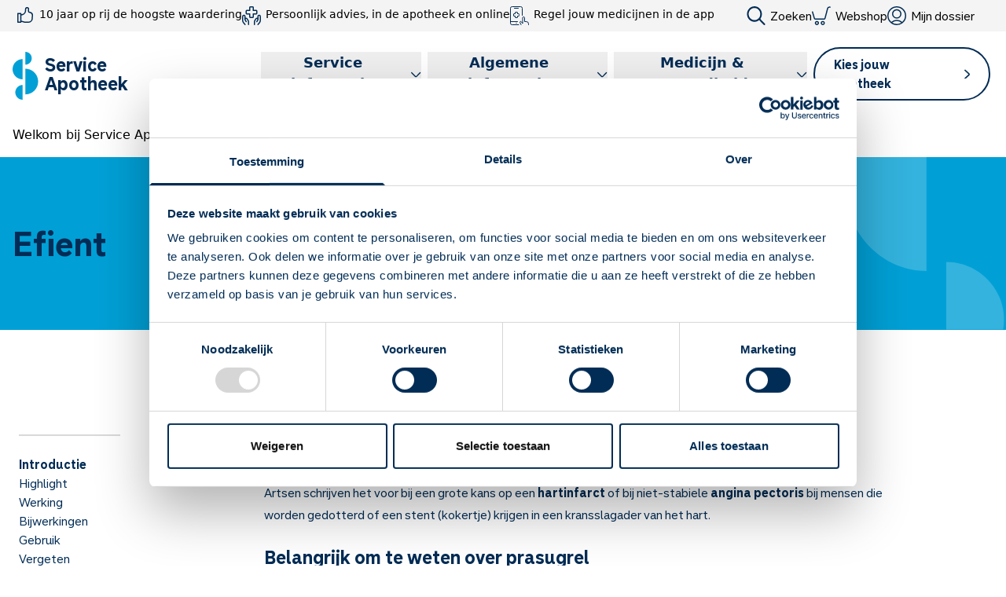

--- FILE ---
content_type: text/html; charset=utf-8
request_url: https://www.serviceapotheek.nl/medicijn/prasugrel?brand=90794
body_size: 28896
content:
<!DOCTYPE html><html lang="nl" class="__variable_0f1a36"><head><meta charSet="utf-8"/><meta name="viewport" content="width=device-width, initial-scale=1"/><link rel="stylesheet" href="/_next/static/css/db40d4756ce98fa5.css" data-precedence="next"/><link rel="preload" as="script" fetchPriority="low" href="/_next/static/chunks/webpack-6dd6aade8543aa5c.js"/><script src="/_next/static/chunks/fd9d1056-fe6e824511df8763.js" async=""></script><script src="/_next/static/chunks/2117-93a6820bd3197dd7.js" async=""></script><script src="/_next/static/chunks/main-app-2f757080eb7db5da.js" async=""></script><script src="/_next/static/chunks/8606-53870538e29ab468.js" async=""></script><script src="/_next/static/chunks/7895-9c0d0da9215fec34.js" async=""></script><script src="/_next/static/chunks/1703-62f8510311617fc9.js" async=""></script><script src="/_next/static/chunks/app/global-error-3ec3d6048dd71ba8.js" async=""></script><script src="/_next/static/chunks/7648-f9facbaf087d6295.js" async=""></script><script src="/_next/static/chunks/3145-56434725a0d6aa8a.js" async=""></script><script src="/_next/static/chunks/354-73074f62c64dc0ae.js" async=""></script><script src="/_next/static/chunks/7835-8ec80091eab5e71b.js" async=""></script><script src="/_next/static/chunks/9501-1b09d4f023252c5a.js" async=""></script><script src="/_next/static/chunks/2654-fbddc35f10dbdb21.js" async=""></script><script src="/_next/static/chunks/9315-93187f0316f1463b.js" async=""></script><script src="/_next/static/chunks/3339-28139a9bf0b066db.js" async=""></script><script src="/_next/static/chunks/5774-4f5eb3fbde0a71e1.js" async=""></script><script src="/_next/static/chunks/406-629abcf402d59743.js" async=""></script><script src="/_next/static/chunks/app/page-fc7326f413f33b3f.js" async=""></script><script src="/_next/static/chunks/9027-b72430d9369ab42b.js" async=""></script><script src="/_next/static/chunks/app/not-found-f7e95c3d4edf28fd.js" async=""></script><script src="/_next/static/chunks/app/%5B...slug%5D/page-aa87377e344783f5.js" async=""></script><link rel="preload" href="https://www.googletagmanager.com/gtm.js?id=GTM-WNQT8ZM" as="script"/><link rel="preload" href="https://consent.cookiebot.com/uc.js" as="script"/><link rel="preconnect" href="https://dev.visualwebsiteoptimizer.com"/><title>Efient | Service Apotheek</title><meta name="robots" content="index, follow"/><meta name="googlebot" content="index, follow"/><link rel="canonical" href="https://www.serviceapotheek.nl/medicijn/prasugrel"/><link rel="icon" href="/favicon.ico"/><link rel="icon" href="/android-chrome-192x192.png" type="image/png" sizes="192x192"/><link rel="icon" href="/android-chrome-512x512.png" type="image/png" sizes="512x512"/><link rel="icon" href="/favicon-16x16.png" type="image/png" sizes="16x16"/><link rel="icon" href="/favicon-32x32.png" type="image/png" sizes="32x32"/><link rel="icon" href="/favicon-32x32.png" type="image/png" sizes="32x32"/><link rel="apple-touch-icon" href="/apple-touch-icon.png" type="image/png" sizes="180x180"/><link rel="mask-icon" href="/safari-pinned-tab.svg" color="#5bbad5"/><link rel="shortcut icon" href="/favicon.ico"/><meta name="next-size-adjust"/><script type="text/javascript" id="vwoCode">window._vwo_code||(function(){var account_id=1115702,version=2.1,settings_tolerance=2000,hide_element='body',hide_element_style='opacity:0 !important;filter:alpha(opacity=0) !important;background:none !important',f=false,w=window,d=document,v=d.querySelector('#vwoCode'),cK='_vwo_'+account_id+'_settings',cc={};try{var c=JSON.parse(localStorage.getItem('_vwo_'+account_id+'_config'));cc=c&&typeof c==='object'?c:{}}catch(e){}var stT=cc.stT==='session'?w.sessionStorage:w.localStorage;code={nonce:v&&v.nonce,use_existing_jquery:function(){return typeof use_existing_jquery!=='undefined'?use_existing_jquery:undefined},library_tolerance:function(){return typeof library_tolerance!=='undefined'?library_tolerance:undefined},settings_tolerance:function(){return cc.sT||settings_tolerance},hide_element_style:function(){return'{'+(cc.hES||hide_element_style)+'}'},hide_element:function(){if(performance.getEntriesByName('first-contentful-paint')[0]){return''}return typeof cc.hE==='string'?cc.hE:hide_element},getVersion:function(){return version},finish:function(e){if(!f){f=true;var t=d.getElementById('_vis_opt_path_hides');if(t)t.parentNode.removeChild(t);if(e)(new Image).src='https://dev.visualwebsiteoptimizer.com/ee.gif?a='+account_id+e}},finished:function(){return f},addScript:function(e){var t=d.createElement('script');t.type='text/javascript';if(e.src){t.src=e.src}else{t.text=e.text}v&&t.setAttribute('nonce',v.nonce);d.getElementsByTagName('head')[0].appendChild(t)},load:function(e,t){var n=this.getSettings(),i=d.createElement('script'),r=this;t=t||{};if(n){i.textContent=n;d.getElementsByTagName('head')[0].appendChild(i);if(!w.VWO||VWO.caE){stT.removeItem(cK);r.load(e)}}else{var o=new XMLHttpRequest;o.open('GET',e,true);o.withCredentials=!t.dSC;o.responseType=t.responseType||'text';o.onload=function(){if(t.onloadCb){return t.onloadCb(o,e)}if(o.status===200||o.status===304){w._vwo_code.addScript({text:o.responseText})}else{w._vwo_code.finish('&e=loading_failure:'+e)}};o.onerror=function(){if(t.onerrorCb){return t.onerrorCb(e)}w._vwo_code.finish('&e=loading_failure:'+e)};o.send()}},getSettings:function(){try{var e=stT.getItem(cK);if(!e){return}e=JSON.parse(e);if(Date.now()>e.e){stT.removeItem(cK);return}return e.s}catch(e){return}},init:function(){if(d.URL.indexOf('__vwo_disable__')>-1)return;var e=this.settings_tolerance();w._vwo_settings_timer=setTimeout(function(){w._vwo_code.finish();stT.removeItem(cK)},e);var t;if(this.hide_element()!=='body'){t=d.createElement('style');var n=this.hide_element(),i=n?n+this.hide_element_style():'',r=d.getElementsByTagName('head')[0];t.setAttribute('id','_vis_opt_path_hides');v&&t.setAttribute('nonce',v.nonce);t.setAttribute('type','text/css');if(t.styleSheet)t.styleSheet.cssText=i;else t.appendChild(d.createTextNode(i));r.appendChild(t)}else{t=d.getElementsByTagName('head')[0];var i=d.createElement('div');i.style.cssText='z-index:2147483647!important;position:fixed!important;left:0!important;top:0!important;width:100%!important;height:100%!important;background:white!important;';i.setAttribute('id','_vis_opt_path_hides');i.classList.add('_vis_hide_layer');t.parentNode.insertBefore(i,t.nextSibling)}var o=window._vis_opt_url||d.URL,s='https://dev.visualwebsiteoptimizer.com/j.php?a='+account_id+'&u='+encodeURIComponent(o)+'&vn='+version;if(w.location.search.indexOf('_vwo_xhr')!==-1){this.addScript({src:s})}else{this.load(s+'&x=true')}}};w._vwo_code=code;code.init()})();(function(){var i=window;function t(){if(i._vwo_code){var e=t.hidingStyle=document.getElementById('_vis_opt_path_hides')||t.hidingStyle;if(!i._vwo_code.finished()&&!_vwo_code.libExecuted&&(!i.VWO||!VWO.dNR)){if(!document.getElementById('_vis_opt_path_hides')){document.getElementsByTagName('head')[0].appendChild(e)}requestAnimationFrame(t)}}}t()});</script><script src="/_next/static/chunks/polyfills-42372ed130431b0a.js" noModule=""></script></head><body style="overflow-x:hidden"><div class="w-full"><div id="modal" class="modal pointer-events-none fixed left-0 top-0 z-30 flex h-full w-full items-center justify-center bg-gray-900 bg-opacity-50 opacity-0"><button class="absolute left-0 top-0 z-0 h-full w-full" aria-label="Pop-up sluiten"></button><div class="h-full w-full max-h-40 z-10 px-2 md:px-2 lg:px-4 2xl:px-16"><div class="grid grid-cols-12 h-full gap-4 gap-y-0 @container md:gap-x-[1.875rem] "><div class="col-span-12 flex flex-col items-center justify-center gap-4 rounded-lg bg-gray-100 px-4 py-8 lg:col-span-8 lg:col-start-3 xl:col-span-4 xl:col-start-5"><h3 class="h5 text-center">Deze Service Apotheek staat nu ingesteld als jouw apotheek</h3><p class="px-8 text-center">Zo kan je makkelijk alle informatie vinden in het &quot;Mijn apotheek&quot; menu. Heb je een andere apotheek nodig? Tik dan op &quot;Kies een andere apotheek&quot;.</p><!--$--><button class="btn btn-secondary  mt-2" type="button">Oke</button><!--/$--></div></div></div></div><div class="fixed top-0 z-50 max-h-screen min-h-screen min-w-full overflow-scroll bg-gray-100 pt-4 transition-transform duration-200 -translate-x-full "><div class="flex justify-end px-2"><button aria-label="Close menu"><svg xmlns="http://www.w3.org/2000/svg" width="24" height="24" color="#002C55" viewBox="0 0 24 24" class="scale-75 fill-primary-300"><path fill="currentColor" fill-rule="evenodd" d="M23.46 2.66A1.5 1.5 0 0 0 21.34.54l-9.34 9.34L2.66.538A1.5 1.5 0 0 0 .54 2.66L9.879 12l-9.34 9.339A1.5 1.5 0 1 0 2.66 23.46L12 14.121l9.339 9.34a1.5 1.5 0 1 0 2.121-2.122l-9.339-9.34z" clip-rule="evenodd"></path></svg></button></div><div></div></div><nav class="relative"><span class="hidden lg:block"><div class="relative z-30 bg-gray-100"><div class="relative z-40 flex w-full flex-col items-center bg-gray-100"><div class="w-full border-y border-gray-500 bg-gray-100 lg:border-none lg:bg-gray-300"><div class="h-full w-full container px-2 md:px-2 lg:px-4 2xl:px-16"><div class="grid grid-cols-12 h-full gap-4 gap-y-0 @container md:gap-x-[1.875rem] "><div class="col-span-12 flex justify-center py-2 lg:pl-1 lg:pr-6"><div class="flex w-full justify-around gap-6"><div class="hidden gap-6 text-sm lg:flex"><span class="flex w-max"><!--$--><svg xmlns="http://www.w3.org/2000/svg" width="24" height="24" fill="#002C55" viewBox="0 0 48 48" class="mr-1.5"><path fill-rule="evenodd" d="M28.934 2a5.2 5.2 0 0 0-5.2 5.2v2.555a10.834 10.834 0 0 1-9.334 10.73V18.3a1.5 1.5 0 0 0-1.5-1.5H5.5A1.5 1.5 0 0 0 4 18.3v22.2A1.5 1.5 0 0 0 5.5 42h7.4a1.5 1.5 0 0 0 1.5-1.5v-.803q.329.065.65.158l5.976 1.706c1.015.29 2.065.438 3.12.438h8.034a11.37 11.37 0 0 0 11.315-10.292l.493-8.387v-.011a8.9 8.9 0 0 0-6.768-9.097l-2.368-.517a.97.97 0 0 1-.718-.934V7.2a5.2 5.2 0 0 0-5.2-5.2m-1.556 3.644A2.2 2.2 0 0 1 31.134 7.2v5.562a3.965 3.965 0 0 0 3.012 3.85l.04.01 2.37.517a5.9 5.9 0 0 1 4.437 6.013l-.491 8.348A8.366 8.366 0 0 1 32.18 39h-8.033c-.777 0-1.55-.109-2.297-.322l-5.976-1.707a11 11 0 0 0-1.474-.317V23.507A13.83 13.83 0 0 0 26.734 9.755V7.2a2.2 2.2 0 0 1 .644-1.556M7 39.001V19.8h4.4V39z" clip-rule="evenodd"></path></svg><!--/$-->10 jaar op rij de hoogste waardering</span><span class="flex w-max"><!--$--><svg xmlns="http://www.w3.org/2000/svg" fill="#002C55" viewBox="0 0 48 48" width="24" height="24" class="mr-1.5"><path fill-rule="evenodd" d="M21.013.1a2.993 2.993 0 0 0-2.993 2.993V9.06h-5.967a2.993 2.993 0 0 0-2.993 2.993v5.974a2.993 2.993 0 0 0 2.993 2.993h5.967v5.967a2.993 2.993 0 0 0 2.993 2.993h5.973a2.993 2.993 0 0 0 2.994-2.993V21.02h5.966a2.993 2.993 0 0 0 2.994-2.993v-5.974a2.993 2.993 0 0 0-2.994-2.993H29.98V3.093A2.993 2.993 0 0 0 26.986.1zm.007 10.46V3.1h5.96v7.46a1.5 1.5 0 0 0 1.5 1.5h7.46v5.96h-7.46a1.5 1.5 0 0 0-1.5 1.5v7.46h-5.96v-7.46a1.5 1.5 0 0 0-1.5-1.5h-7.46v-5.96h7.46a1.5 1.5 0 0 0 1.5-1.5" clip-rule="evenodd"></path><path d="M3.1 25.766a1.487 1.487 0 0 1 2.973 0v7.467q0 .075.007.15a4.3 4.3 0 0 0 .449 2.012q.025.053.057.104l2.692 4.48a1.5 1.5 0 1 0 2.571-1.545l-2.655-4.42a1.287 1.287 0 0 1 2.31-1.137l2.274 3.405a7.46 7.46 0 0 1 1.255 4.145V46.4a1.5 1.5 0 0 0 3 0v-5.973c0-2.069-.612-4.091-1.76-5.811l-2.257-3.38a4.29 4.29 0 0 0-4.943-1.84v-3.63a4.487 4.487 0 0 0-8.973 0v10.296c0 2.376.808 4.68 2.292 6.535l.026.031 4.01 4.741a1.5 1.5 0 1 0 2.29-1.937l-3.996-4.725A7.46 7.46 0 0 1 3.1 36.062zM43.413 24.28c.82 0 1.487.665 1.487 1.486v10.296a7.46 7.46 0 0 1-1.623 4.645l-3.996 4.725a1.5 1.5 0 1 0 2.29 1.937l4.01-4.74.027-.032a10.46 10.46 0 0 0 2.292-6.535V25.766a4.487 4.487 0 0 0-8.974 0v3.63a4.29 4.29 0 0 0-4.943 1.84l-2.257 3.38a10.46 10.46 0 0 0-1.76 5.81V46.4a1.5 1.5 0 0 0 3 0v-5.973c0-1.475.436-2.918 1.255-4.145l2.274-3.405.037-.058a1.287 1.287 0 0 1 2.274 1.195l-2.656 4.42a1.5 1.5 0 1 0 2.571 1.545l2.692-4.48q.03-.051.058-.104c.32-.644.464-1.334.448-2.012q.007-.075.007-.15v-7.467c0-.82.666-1.486 1.487-1.486"></path></svg><!--/$-->Persoonlijk advies, in de apotheek en online</span><span class="flex w-max"><!--$--><svg xmlns="http://www.w3.org/2000/svg" width="24" height="24" fill="none" stroke="currentColor" color="#002C55" viewBox="0 0 24 24" class="mr-1.5"><desc>Medical App Smartphone Touch Streamline Icon: https://streamlinehq.com</desc><path stroke-linecap="round" stroke-linejoin="round" d="M23.5 23.5v-1.1a2.89 2.89 0 0 0-2.747-2.9H18.5v-4.75a1.25 1.25 0 0 0-2.5 0V22l-1.521-2.14a1.05 1.05 0 1 0-1.858.979l1.4 2.661M11.021 23.5H2.5a2 2 0 0 1-2-2v-19a2 2 0 0 1 2-2h11a2 2 0 0 1 2 2v9.021M9.521 19.5H.5M5.5 2.5h5"></path><path stroke-linecap="round" stroke-linejoin="round" d="M11.5 10a.5.5 0 0 0-.5-.5H9.5V8a.5.5 0 0 0-.5-.5H7a.5.5 0 0 0-.5.5v1.5H5a.5.5 0 0 0-.5.5v2a.5.5 0 0 0 .5.5h1.5V14a.5.5 0 0 0 .5.5h2a.5.5 0 0 0 .5-.5v-1.5H11a.5.5 0 0 0 .5-.5z"></path><path d="M8 21.5a.25.25 0 1 1 0-.5M8 21.5a.25.25 0 1 0 0-.5"></path></svg><!--/$-->Regel jouw medicijnen in de app</span></div><div class="flex w-full justify-around gap-6 md:justify-end lg:justify-end"><a class=" link box-border  hidden text-base font-normal lg:inline-flex" target="_self" tabindex="0" href="/zoeken"><svg xmlns="http://www.w3.org/2000/svg" width="24" height="24" color="#002C55" viewBox="0 0 24 25" class="mr-1.5"><path fill="currentColor" fill-rule="evenodd" d="M11.075.076C7.573-.37 4.108 1.164 1.986 4.1s-2.58 6.828-1.2 10.21c2.134 5.228 7.932 7.665 12.952 5.443a9.8 9.8 0 0 0 2.323-1.445l6.111 6.365a1.04 1.04 0 0 0 1.514 0 1.15 1.15 0 0 0 0-1.577l-6.11-6.366c2.201-2.86 2.86-6.857 1.388-10.467-1.38-3.382-4.387-5.74-7.89-6.187m4.318 15.858c2.126-2.255 2.86-5.708 1.6-8.798-1.08-2.649-3.436-4.496-6.178-4.845-2.743-.35-5.456.851-7.118 3.15s-2.02 5.348-.94 7.996C4.429 17.532 8.97 19.44 12.9 17.7a7.7 7.7 0 0 0 2.493-1.766" clip-rule="evenodd"></path></svg>Zoeken</a><a class=" link box-border  justify-center border-r border-gray-500 text-base font-normal lg:border-none" target="_blank" tabindex="0" href="https://webshop.serviceapotheek.nl"><svg xmlns="http://www.w3.org/2000/svg" width="24" height="24" fill="#002C55" viewBox="0 0 48 48" class="mr-1.5"><path d="M44.296.74a5.9 5.9 0 0 0-5.707 4.407L32.075 30.04a1.5 1.5 0 0 1-1.451 1.12H9.155a1.5 1.5 0 0 1-1.44-1.083L3.04 13.904a1.5 1.5 0 0 0-2.882.833l4.673 16.172a4.5 4.5 0 0 0 4.323 3.251h21.469a4.5 4.5 0 0 0 4.353-3.36l6.514-24.894a2.9 2.9 0 0 1 2.805-2.166H46.4a1.5 1.5 0 0 0 0-3z"></path><path fill-rule="evenodd" d="M7.566 42.582c0-2.905 2.312-5.318 5.234-5.318s5.233 2.413 5.233 5.318S15.722 47.9 12.8 47.9s-5.234-2.413-5.234-5.318m3 0c0 1.312 1.032 2.318 2.234 2.318s2.233-1.006 2.233-2.318-1.031-2.318-2.233-2.318-2.234 1.006-2.234 2.318M22.5 42.582c0-2.905 2.311-5.318 5.233-5.318s5.234 2.413 5.234 5.318-2.312 5.318-5.234 5.318-5.233-2.413-5.233-5.318m5.233-2.318c-1.202 0-2.233 1.006-2.233 2.318s1.031 2.318 2.233 2.318 2.234-1.006 2.234-2.318-1.032-2.318-2.234-2.318" clip-rule="evenodd"></path></svg>Webshop</a><a class=" link box-border  justify-center text-base font-normal" target="_self" tabindex="0" href="/medicijndossier"><svg xmlns="http://www.w3.org/2000/svg" width="24" height="24" color="#002C55" viewBox="0 0 24 24" class="mr-1.5"><path fill="currentColor" fill-rule="evenodd" d="M5.999 9.75a6.002 6.002 0 1 1 12.003 0 6.002 6.002 0 0 1-12.003 0m1.506 0a4.495 4.495 0 1 0 8.99 0 4.495 4.495 0 0 0-8.99 0" clip-rule="evenodd"></path><path fill="currentColor" fill-rule="evenodd" d="M12 0C5.373 0 0 5.373 0 12s5.373 12 12 12a11.95 11.95 0 0 0 7.377-2.535A11.98 11.98 0 0 0 24 12c0-6.627-5.373-12-12-12m6.943 19.869A10.47 10.47 0 0 0 22.493 12c0-5.796-4.697-10.494-10.493-10.494S1.506 6.204 1.506 12c0 3.133 1.374 5.946 3.551 7.869a10.496 10.496 0 0 1 13.886 0m-12.659.933A10.45 10.45 0 0 0 12 22.494c2.108 0 4.071-.622 5.716-1.692a8.99 8.99 0 0 0-11.432 0" clip-rule="evenodd"></path></svg>Mijn dossier</a></div></div></div></div></div></div><div class="h-full w-full container px-2 md:px-2 lg:px-4 2xl:px-16"><div class="grid grid-cols-12 h-full gap-4 gap-y-0 @container md:gap-x-[1.875rem] "><div class="col-span-12 grid grid-cols-4 items-center pb-3 pt-5"><a class=" link box-border  " target="_self" tabindex="0" href="/"><div class="relative flex items-center"><svg xmlns="http://www.w3.org/2000/svg" width="33" height="61" color="#00A0D6" viewBox="0 0 33 61" class="scale-75 lg:scale-100"><path fill="currentColor" d="M16.238 21.48c8.99 0 16.295 7.328 16.295 16.349 0 9.02-7.305 16.35-16.295 16.35zM16.238 0c4.495 0 8.148 3.665 8.148 8.175s-3.653 8.174-8.148 8.174zM12.868 61c-5.226 0-9.384-4.228-9.384-9.415S7.7 42.17 12.868 42.17zM12.867 35.01C5.731 35.01 0 29.203 0 22.1 0 14.996 5.787 9.19 12.867 9.19z"></path></svg><div class="ml-2 flex flex-col justify-center"><span class="flex flex-col items-start"><p class="h4 flex leading-none lg:-mt-1 text-primary-300">Service</p><p class="h4 leading-none pl-0 text-primary-300">Apotheek</p></span></div></div></a><div class="col-span-3 flex items-center justify-end gap-3"><div class="relative flex items-center px-1 pb-1" role="button"><button class="relative z-20 flex w-full items-center justify-between text-md font-semibold border-b-[3px] border-transparent text-primary-300 hover:border-primary-100 hover:border-opacity-50">Service informatie<svg xmlns="http://www.w3.org/2000/svg" width="14" height="14" color="#002C55" viewBox="0 0 13 8" class="ml-2 mt-1 fill-primary-300"><path fill="currentColor" fill-rule="evenodd" d="M12.098 1.19c.24.254.24.666 0 .92L7.905 6.56c-.7.741-1.833.741-2.532 0L1.18 2.11a.68.68 0 0 1 0-.92.59.59 0 0 1 .866 0l4.193 4.45c.22.234.579.234.8 0l4.193-4.45a.59.59 0 0 1 .866 0" clip-rule="evenodd"></path></svg></button></div><div class="relative flex items-center px-1 pb-1" role="button"><button class="relative z-20 flex w-full items-center justify-between text-md font-semibold border-b-[3px] border-transparent text-primary-300 hover:border-primary-100 hover:border-opacity-50">Algemene informatie<svg xmlns="http://www.w3.org/2000/svg" width="14" height="14" color="#002C55" viewBox="0 0 13 8" class="ml-2 mt-1 fill-primary-300"><path fill="currentColor" fill-rule="evenodd" d="M12.098 1.19c.24.254.24.666 0 .92L7.905 6.56c-.7.741-1.833.741-2.532 0L1.18 2.11a.68.68 0 0 1 0-.92.59.59 0 0 1 .866 0l4.193 4.45c.22.234.579.234.8 0l4.193-4.45a.59.59 0 0 1 .866 0" clip-rule="evenodd"></path></svg></button></div><div class="relative flex items-center px-1 pb-1" role="button"><button class="relative z-20 flex w-full items-center justify-between text-md font-semibold border-b-[3px] border-transparent text-primary-300 hover:border-primary-100 hover:border-opacity-50">Medicijn &amp; gezondheid<svg xmlns="http://www.w3.org/2000/svg" width="14" height="14" color="#002C55" viewBox="0 0 13 8" class="ml-2 mt-1 fill-primary-300"><path fill="currentColor" fill-rule="evenodd" d="M12.098 1.19c.24.254.24.666 0 .92L7.905 6.56c-.7.741-1.833.741-2.532 0L1.18 2.11a.68.68 0 0 1 0-.92.59.59 0 0 1 .866 0l4.193 4.45c.22.234.579.234.8 0l4.193-4.45a.59.59 0 0 1 .866 0" clip-rule="evenodd"></path></svg></button></div><span role="button" tabindex="0" class="relative mx-1 mb-1 flex items-center"><a class="btn btn-secondary max-w-fit" href="/vind-je-apotheek">Kies jouw apotheek<!-- --> <svg xmlns="http://www.w3.org/2000/svg" width="8" height="12" fill="#002C55" color="#002C55" viewBox="0 0 7 12" class="ml-6"><path fill="currentColor" fill-rule="evenodd" stroke="currentColor" stroke-linecap="round" stroke-width="0.5" d="M1.19 1.18a.68.68 0 0 1 .92 0l4.45 4.193c.741.699.741 1.833 0 2.532l-4.45 4.193a.68.68 0 0 1-.92 0 .59.59 0 0 1 0-.866l4.45-4.193a.543.543 0 0 0 0-.8L1.19 2.046a.59.59 0 0 1 0-.867Z" clip-rule="evenodd"></path></svg></a></span></div></div></div></div></div><div class="absolute z-10 col-span-1 row-span-1 grid min-h-[300px] w-full bg-gray-100 transition-transform duration-500 ease-in-out -translate-y-full"><div class="relative opacity-0 col-span-full row-start-1 transition-all duration-300"><div class="h-full w-full container px-2 md:px-2 lg:px-4 2xl:px-16"><div class="grid grid-cols-12 h-full gap-4 gap-y-0 @container md:gap-x-[1.875rem] "><div class="z-[100] col-span-3 col-start-1 py-6"><div class=""><p class="h6 mb-2 text-primary-300">In de apotheek</p><a class=" link box-border max-w-fit border-b border-transparent hover:border-primary-300 mb-2 flex font-normal false false" target="_self" tabindex="0" href="/services">De S van Service voor jou!</a><a class=" link box-border max-w-fit border-b border-transparent hover:border-primary-300 mb-2 flex font-normal false false" target="_self" tabindex="0" href="/medicijnuitgifte">Medicijnuitgifte</a><a class=" link box-border max-w-fit border-b border-transparent hover:border-primary-300 mb-2 flex font-normal false false" target="_self" tabindex="0" href="/bezorgservice">Bezorgservice</a><a class=" link box-border max-w-fit border-b border-transparent hover:border-primary-300 mb-2 flex font-normal false false" target="_self" tabindex="0" href="/medicatierol">Medicatierol</a><a class=" link box-border max-w-fit border-b border-transparent hover:border-primary-300 mb-2 flex font-normal false false" target="_self" tabindex="0" href="/farmaceutisch-consult">Farmaceutisch consult</a><a class=" link box-border max-w-fit border-b border-transparent hover:border-primary-300 mb-2 flex font-normal false false" target="_self" tabindex="0" href="/medicijn-apk">Medicijn-APK</a></div></div><div class="col-span-3 py-6"><div class=""><div class="mb-8"></div><a class=" link box-border max-w-fit border-b border-transparent hover:border-primary-300 mb-2 flex font-normal false false" target="_self" tabindex="0" href="/zelfzorgadvies">Zelfzorgadvies</a><a class=" link box-border max-w-fit border-b border-transparent hover:border-primary-300 mb-2 flex font-normal false false" target="_self" tabindex="0" href="/apotheekbuddy">Apotheekbuddy</a><a class=" link box-border max-w-fit border-b border-transparent hover:border-primary-300 mb-2 flex font-normal false false" target="_self" tabindex="0" href="/valpreventie">Valpreventie</a><a class=" link box-border max-w-fit border-b border-transparent hover:border-primary-300 mb-2 flex font-normal false false" target="_self" tabindex="0" href="/restmedicijnen">Restmedicijnen terugbrengen</a></div></div><div class="col-span-3 py-6"><div class=""><p class="h6 mb-2 text-primary-300">Bij je thuis</p><a class=" link box-border max-w-fit border-b border-transparent hover:border-primary-300 mb-2 flex font-normal false false" target="_self" tabindex="0" href="/serviceapotheek-app">Service Apotheek-app</a><a class=" link box-border max-w-fit border-b border-transparent hover:border-primary-300 mb-2 flex font-normal false false" target="_self" tabindex="0" href="/persoonlijk-advies">Persoonlijk advies in de app</a><a class=" link box-border max-w-fit border-b border-transparent hover:border-primary-300 mb-2 flex font-normal false false" target="_self" tabindex="0" href="/medicijndossier">Medicijndossier</a><a class=" link box-border max-w-fit border-b border-transparent hover:border-primary-300 mb-2 flex font-normal false false" target="_self" tabindex="0" href="/mantelzorg">Zorg voor een ander</a><a class=" link box-border max-w-fit border-b border-transparent hover:border-primary-300 mb-2 flex font-normal false false" target="_self" tabindex="0" href="/webshop">Webshop</a><a class=" link box-border max-w-fit border-b border-transparent hover:border-primary-300 mb-2 flex font-normal false false" target="_self" tabindex="0" href="/service-apotheek-magazine">Service Apotheek Magazine</a></div></div><div class="col-span-3 py-6"><div class=""><p class="h6 mb-2 text-primary-300">Producten</p><a class=" link box-border max-w-fit border-b border-transparent hover:border-primary-300 mb-2 flex font-normal false false" target="_self" tabindex="0" href="/sterk-huismerk">Service Apotheek-huismerk</a><a class=" link box-border max-w-fit border-b border-transparent hover:border-primary-300 mb-2 flex font-normal false false" target="_self" tabindex="0" href="/sterk-huismerk/kwaliteit">Kwaliteit van ons huismerk</a></div></div></div></div></div><div class="relative opacity-0 col-span-full row-start-1 transition-all duration-300"><div class="h-full w-full container px-2 md:px-2 lg:px-4 2xl:px-16"><div class="grid grid-cols-12 h-full gap-4 gap-y-0 @container md:gap-x-[1.875rem] "><div class="z-[100] col-span-3 col-start-1 py-6"><div class=""><p class="h6 mb-2 text-primary-300">Actueel</p><a class=" link box-border max-w-fit border-b border-transparent hover:border-primary-300 mb-2 flex font-normal false false" target="_self" tabindex="0" href="/nieuws">Nieuws</a><a class=" link box-border max-w-fit border-b border-transparent hover:border-primary-300 mb-2 flex font-normal false false" target="_self" tabindex="0" href="/service-apotheek-magazine">Service Apotheek Magazine</a><a class=" link box-border max-w-fit border-b border-transparent hover:border-primary-300 mb-2 flex font-normal false false" target="_self" tabindex="0" href="/social-media">Social media</a></div></div><div class="col-span-3 py-6"><div class=""><p class="h6 mb-2 text-primary-300">De apotheek als zorgverlener</p><a class=" link box-border max-w-fit border-b border-transparent hover:border-primary-300 mb-2 flex font-normal false false" target="_self" tabindex="0" href="/wat-gebeurt-er-in-de-apotheek">Wat gebeurt er in de apotheek?</a><a class=" link box-border max-w-fit border-b border-transparent hover:border-primary-300 mb-2 flex font-normal false false" target="_self" tabindex="0" href="/vrije-apotheekkeuze">Kies je eigen apotheek</a><a class=" link box-border max-w-fit border-b border-transparent hover:border-primary-300 mb-2 flex font-normal false false" target="_self" tabindex="0" href="/advies-voor-jouw-situatie">Advies voor jouw situatie</a><a class=" link box-border max-w-fit border-b border-transparent hover:border-primary-300 mb-2 flex font-normal false false" target="_self" tabindex="0" href="/medewerkers-in-de-apotheek">Medewerkers in de apotheek</a><a class=" link box-border max-w-fit border-b border-transparent hover:border-primary-300 mb-2 flex font-normal false false" target="_self" tabindex="0" href="/medische-gegevens-delen">Jouw medische gegevens delen</a></div></div><div class="col-span-3 py-6"><div class=""><p class="h6 mb-2 text-primary-300">Kwaliteit en klanttevredenheid</p><a class=" link box-border max-w-fit border-b border-transparent hover:border-primary-300 mb-2 flex font-normal false false" target="_self" tabindex="0" href="/veelgestelde-vragen">Veelgestelde vragen</a><a class=" link box-border max-w-fit border-b border-transparent hover:border-primary-300 mb-2 flex font-normal false false" target="_self" tabindex="0" href="/tevredenheidsonderzoek">Tevredenheidsonderzoek</a><a class=" link box-border max-w-fit border-b border-transparent hover:border-primary-300 mb-2 flex font-normal false false" target="_self" tabindex="0" href="/kwaliteit">Kwaliteit</a><a class=" link box-border max-w-fit border-b border-transparent hover:border-primary-300 mb-2 flex font-normal false false" target="_self" tabindex="0" href="/gegevensbescherming">Gegevensbescherming</a><a class=" link box-border max-w-fit border-b border-transparent hover:border-primary-300 mb-2 flex font-normal false false" target="_self" tabindex="0" href="/klachtenregeling">Klachtenregeling</a></div></div><div class="col-span-3 py-6"><div class=""><p class="h6 mb-2 text-primary-300">Verzekering &amp; vergoedingen</p><a class=" link box-border max-w-fit border-b border-transparent hover:border-primary-300 mb-2 flex font-normal false false" target="_self" tabindex="0" href="/medicijnkosten">Wat kost farmaceutische zorg?</a><a class=" link box-border max-w-fit border-b border-transparent hover:border-primary-300 mb-2 flex font-normal false false" target="_self" tabindex="0" href="/wat-wordt-vergoed">Wat wordt vergoed bij mijn apotheek?</a><a class=" link box-border max-w-fit border-b border-transparent hover:border-primary-300 mb-2 flex font-normal false false" target="_self" tabindex="0" href="/preferentiebeleid">Preferentiebeleid</a></div></div></div></div></div><div class="relative opacity-0 col-span-full row-start-1 transition-all duration-300"><div class="h-full w-full container px-2 md:px-2 lg:px-4 2xl:px-16"><div class="grid grid-cols-12 h-full gap-4 gap-y-0 @container md:gap-x-[1.875rem] "><div class="z-[100] col-span-3 col-start-1 py-6"><div class=""><p class="h6 mb-2 text-primary-300">Medicijninformatie</p><a class=" link box-border max-w-fit border-b border-transparent hover:border-primary-300 mb-2 flex font-normal false false" target="_self" tabindex="0" href="/medicijn">Alle medicijnen van A tot Z</a><a class=" link box-border max-w-fit border-b border-transparent hover:border-primary-300 mb-2 flex font-normal false false" target="_self" tabindex="0" href="/kennisbank">Kennisbank</a></div></div><div class="col-span-3 py-6"><div class=""><p class="h6 mb-2 text-primary-300">Medicijngebruik</p><a class=" link box-border max-w-fit border-b border-transparent hover:border-primary-300 mb-2 flex font-normal false false" target="_self" tabindex="0" href="/medicatieveiligheid">Medicatieveiligheid</a><a class=" link box-border max-w-fit border-b border-transparent hover:border-primary-300 mb-2 flex font-normal false false" target="_self" tabindex="0" href="/informeer-jouw-apotheek">Informeer je apotheek</a><a class=" link box-border max-w-fit border-b border-transparent hover:border-primary-300 mb-2 flex font-normal false false" target="_self" tabindex="0" href="/bijwerkingen">Omgaan met bijwerkingen</a><a class=" link box-border max-w-fit border-b border-transparent hover:border-primary-300 mb-2 flex font-normal false false" target="_self" tabindex="0" href="/medicijnen-bewaren">Bewaren van medicijnen</a><a class=" link box-border max-w-fit border-b border-transparent hover:border-primary-300 mb-2 flex font-normal false false" target="_self" tabindex="0" href="/medicijnen-voor-kinderen">Medicijnen voor kinderen</a></div></div><div class="col-span-3 py-6"><div class=""><p class="h6 mb-2 text-primary-300">Thema&#x27;s</p><a class=" link box-border max-w-fit border-b border-transparent hover:border-primary-300 mb-2 flex font-normal false false" target="_self" tabindex="0" href="/themas/diabetes">Diabetes</a><a class=" link box-border max-w-fit border-b border-transparent hover:border-primary-300 mb-2 flex font-normal false false" target="_self" tabindex="0" href="/themas/allergie">Allergie</a><a class=" link box-border max-w-fit border-b border-transparent hover:border-primary-300 mb-2 flex font-normal false false" target="_self" tabindex="0" href="/themas/hart-en-vaatziekten">Hart en bloedvaten</a><a class=" link box-border max-w-fit border-b border-transparent hover:border-primary-300 mb-2 flex font-normal false false" target="_self" tabindex="0" href="/themas/longzorg">Longzorg</a><a class=" link box-border max-w-fit border-b border-transparent hover:border-primary-300 mb-2 flex font-normal false false" target="_self" tabindex="0" href="/themas/anticonceptie">Anticonceptie</a><a class=" link box-border max-w-fit border-b border-transparent hover:border-primary-300 mb-2 flex font-normal false false" target="_self" tabindex="0" href="/themas/leefstijl-en-medicijnen">Leefstijl en medicijnen</a></div></div><div class="col-span-3 py-6"><div class=""><div class="mb-8"></div><a class=" link box-border max-w-fit border-b border-transparent hover:border-primary-300 mb-2 flex font-normal false false" target="_self" tabindex="0" href="/themas/antibiotica">Antibiotica</a></div></div></div></div></div></div></div></span><span class="block lg:hidden"><div class="relative"><div class="relative z-30 flex w-full items-center justify-between bg-gray-100 p-2 px-4"><a class=" link box-border  " target="_self" tabindex="0" href="/"><div class="relative flex items-center"><svg xmlns="http://www.w3.org/2000/svg" width="33" height="61" color="#00A0D6" viewBox="0 0 33 61" class="scale-75 lg:scale-100"><path fill="currentColor" d="M16.238 21.48c8.99 0 16.295 7.328 16.295 16.349 0 9.02-7.305 16.35-16.295 16.35zM16.238 0c4.495 0 8.148 3.665 8.148 8.175s-3.653 8.174-8.148 8.174zM12.868 61c-5.226 0-9.384-4.228-9.384-9.415S7.7 42.17 12.868 42.17zM12.867 35.01C5.731 35.01 0 29.203 0 22.1 0 14.996 5.787 9.19 12.867 9.19z"></path></svg><div class="ml-2 flex flex-col justify-center"><span class="flex flex-col items-start"><p class="h4 flex leading-none lg:-mt-1 text-primary-300">Service</p><p class="h4 leading-none pl-0 text-primary-300">Apotheek</p></span></div></div></a><div class="flex gap-4"><a class=" link box-border  " target="_self" aria-label="Zoeken" tabindex="0" href="/zoeken"><svg xmlns="http://www.w3.org/2000/svg" width="17" height="17" color="#002C55" viewBox="0 0 24 25" class="scale-60"><path fill="currentColor" fill-rule="evenodd" d="M11.075.076C7.573-.37 4.108 1.164 1.986 4.1s-2.58 6.828-1.2 10.21c2.134 5.228 7.932 7.665 12.952 5.443a9.8 9.8 0 0 0 2.323-1.445l6.111 6.365a1.04 1.04 0 0 0 1.514 0 1.15 1.15 0 0 0 0-1.577l-6.11-6.366c2.201-2.86 2.86-6.857 1.388-10.467-1.38-3.382-4.387-5.74-7.89-6.187m4.318 15.858c2.126-2.255 2.86-5.708 1.6-8.798-1.08-2.649-3.436-4.496-6.178-4.845-2.743-.35-5.456.851-7.118 3.15s-2.02 5.348-.94 7.996C4.429 17.532 8.97 19.44 12.9 17.7a7.7 7.7 0 0 0 2.493-1.766" clip-rule="evenodd"></path></svg></a><button type="button" class="flex h-4 w-4 flex-col justify-between" aria-label="Open menu"><span class="h-[2px] w-6 rounded-xl bg-gray-900 transition-all duration-100 ease-in-out translate-y-0 rotate-0"></span><span class="h-[2px] w-6 rounded-xl bg-gray-900 transition-all duration-100 ease-in-out false"></span><span class="h-[2px] w-6 rounded-xl bg-gray-900 transition-all duration-100 ease-in-out translate-y-0 rotate-0"></span></button></div></div><div class="fixed top-0 z-50 max-h-screen min-h-screen min-w-full overflow-scroll bg-gray-100 pt-20 transition-transform duration-200 -translate-x-full "><div class="flex justify-end px-2"></div><div class="w-full border-y border-gray-500 bg-gray-100 lg:border-none lg:bg-gray-300"><div class="h-full w-full container px-2 md:px-2 lg:px-4 2xl:px-16"><div class="grid grid-cols-12 h-full gap-4 gap-y-0 @container md:gap-x-[1.875rem] "><div class="col-span-12 flex justify-center py-2 lg:pl-1 lg:pr-6"><div class="flex w-full justify-around gap-6"><div class="hidden gap-6 text-sm lg:flex"><span class="flex w-max"><!--$--><svg xmlns="http://www.w3.org/2000/svg" width="24" height="24" fill="#002C55" viewBox="0 0 48 48" class="mr-1.5"><path fill-rule="evenodd" d="M28.934 2a5.2 5.2 0 0 0-5.2 5.2v2.555a10.834 10.834 0 0 1-9.334 10.73V18.3a1.5 1.5 0 0 0-1.5-1.5H5.5A1.5 1.5 0 0 0 4 18.3v22.2A1.5 1.5 0 0 0 5.5 42h7.4a1.5 1.5 0 0 0 1.5-1.5v-.803q.329.065.65.158l5.976 1.706c1.015.29 2.065.438 3.12.438h8.034a11.37 11.37 0 0 0 11.315-10.292l.493-8.387v-.011a8.9 8.9 0 0 0-6.768-9.097l-2.368-.517a.97.97 0 0 1-.718-.934V7.2a5.2 5.2 0 0 0-5.2-5.2m-1.556 3.644A2.2 2.2 0 0 1 31.134 7.2v5.562a3.965 3.965 0 0 0 3.012 3.85l.04.01 2.37.517a5.9 5.9 0 0 1 4.437 6.013l-.491 8.348A8.366 8.366 0 0 1 32.18 39h-8.033c-.777 0-1.55-.109-2.297-.322l-5.976-1.707a11 11 0 0 0-1.474-.317V23.507A13.83 13.83 0 0 0 26.734 9.755V7.2a2.2 2.2 0 0 1 .644-1.556M7 39.001V19.8h4.4V39z" clip-rule="evenodd"></path></svg><!--/$-->10 jaar op rij de hoogste waardering</span><span class="flex w-max"><!--$--><svg xmlns="http://www.w3.org/2000/svg" fill="#002C55" viewBox="0 0 48 48" width="24" height="24" class="mr-1.5"><path fill-rule="evenodd" d="M21.013.1a2.993 2.993 0 0 0-2.993 2.993V9.06h-5.967a2.993 2.993 0 0 0-2.993 2.993v5.974a2.993 2.993 0 0 0 2.993 2.993h5.967v5.967a2.993 2.993 0 0 0 2.993 2.993h5.973a2.993 2.993 0 0 0 2.994-2.993V21.02h5.966a2.993 2.993 0 0 0 2.994-2.993v-5.974a2.993 2.993 0 0 0-2.994-2.993H29.98V3.093A2.993 2.993 0 0 0 26.986.1zm.007 10.46V3.1h5.96v7.46a1.5 1.5 0 0 0 1.5 1.5h7.46v5.96h-7.46a1.5 1.5 0 0 0-1.5 1.5v7.46h-5.96v-7.46a1.5 1.5 0 0 0-1.5-1.5h-7.46v-5.96h7.46a1.5 1.5 0 0 0 1.5-1.5" clip-rule="evenodd"></path><path d="M3.1 25.766a1.487 1.487 0 0 1 2.973 0v7.467q0 .075.007.15a4.3 4.3 0 0 0 .449 2.012q.025.053.057.104l2.692 4.48a1.5 1.5 0 1 0 2.571-1.545l-2.655-4.42a1.287 1.287 0 0 1 2.31-1.137l2.274 3.405a7.46 7.46 0 0 1 1.255 4.145V46.4a1.5 1.5 0 0 0 3 0v-5.973c0-2.069-.612-4.091-1.76-5.811l-2.257-3.38a4.29 4.29 0 0 0-4.943-1.84v-3.63a4.487 4.487 0 0 0-8.973 0v10.296c0 2.376.808 4.68 2.292 6.535l.026.031 4.01 4.741a1.5 1.5 0 1 0 2.29-1.937l-3.996-4.725A7.46 7.46 0 0 1 3.1 36.062zM43.413 24.28c.82 0 1.487.665 1.487 1.486v10.296a7.46 7.46 0 0 1-1.623 4.645l-3.996 4.725a1.5 1.5 0 1 0 2.29 1.937l4.01-4.74.027-.032a10.46 10.46 0 0 0 2.292-6.535V25.766a4.487 4.487 0 0 0-8.974 0v3.63a4.29 4.29 0 0 0-4.943 1.84l-2.257 3.38a10.46 10.46 0 0 0-1.76 5.81V46.4a1.5 1.5 0 0 0 3 0v-5.973c0-1.475.436-2.918 1.255-4.145l2.274-3.405.037-.058a1.287 1.287 0 0 1 2.274 1.195l-2.656 4.42a1.5 1.5 0 1 0 2.571 1.545l2.692-4.48q.03-.051.058-.104c.32-.644.464-1.334.448-2.012q.007-.075.007-.15v-7.467c0-.82.666-1.486 1.487-1.486"></path></svg><!--/$-->Persoonlijk advies, in de apotheek en online</span><span class="flex w-max"><!--$--><svg xmlns="http://www.w3.org/2000/svg" width="24" height="24" fill="none" stroke="currentColor" color="#002C55" viewBox="0 0 24 24" class="mr-1.5"><desc>Medical App Smartphone Touch Streamline Icon: https://streamlinehq.com</desc><path stroke-linecap="round" stroke-linejoin="round" d="M23.5 23.5v-1.1a2.89 2.89 0 0 0-2.747-2.9H18.5v-4.75a1.25 1.25 0 0 0-2.5 0V22l-1.521-2.14a1.05 1.05 0 1 0-1.858.979l1.4 2.661M11.021 23.5H2.5a2 2 0 0 1-2-2v-19a2 2 0 0 1 2-2h11a2 2 0 0 1 2 2v9.021M9.521 19.5H.5M5.5 2.5h5"></path><path stroke-linecap="round" stroke-linejoin="round" d="M11.5 10a.5.5 0 0 0-.5-.5H9.5V8a.5.5 0 0 0-.5-.5H7a.5.5 0 0 0-.5.5v1.5H5a.5.5 0 0 0-.5.5v2a.5.5 0 0 0 .5.5h1.5V14a.5.5 0 0 0 .5.5h2a.5.5 0 0 0 .5-.5v-1.5H11a.5.5 0 0 0 .5-.5z"></path><path d="M8 21.5a.25.25 0 1 1 0-.5M8 21.5a.25.25 0 1 0 0-.5"></path></svg><!--/$-->Regel jouw medicijnen in de app</span></div><div class="flex w-full justify-around gap-6 md:justify-end lg:justify-end"><a class=" link box-border  hidden text-base font-normal lg:inline-flex" target="_self" tabindex="0" href="/zoeken"><svg xmlns="http://www.w3.org/2000/svg" width="24" height="24" color="#002C55" viewBox="0 0 24 25" class="mr-1.5"><path fill="currentColor" fill-rule="evenodd" d="M11.075.076C7.573-.37 4.108 1.164 1.986 4.1s-2.58 6.828-1.2 10.21c2.134 5.228 7.932 7.665 12.952 5.443a9.8 9.8 0 0 0 2.323-1.445l6.111 6.365a1.04 1.04 0 0 0 1.514 0 1.15 1.15 0 0 0 0-1.577l-6.11-6.366c2.201-2.86 2.86-6.857 1.388-10.467-1.38-3.382-4.387-5.74-7.89-6.187m4.318 15.858c2.126-2.255 2.86-5.708 1.6-8.798-1.08-2.649-3.436-4.496-6.178-4.845-2.743-.35-5.456.851-7.118 3.15s-2.02 5.348-.94 7.996C4.429 17.532 8.97 19.44 12.9 17.7a7.7 7.7 0 0 0 2.493-1.766" clip-rule="evenodd"></path></svg>Zoeken</a><a class=" link box-border  justify-center border-r border-gray-500 text-base font-normal lg:border-none" target="_blank" tabindex="0" href="https://webshop.serviceapotheek.nl"><svg xmlns="http://www.w3.org/2000/svg" width="24" height="24" fill="#002C55" viewBox="0 0 48 48" class="mr-1.5"><path d="M44.296.74a5.9 5.9 0 0 0-5.707 4.407L32.075 30.04a1.5 1.5 0 0 1-1.451 1.12H9.155a1.5 1.5 0 0 1-1.44-1.083L3.04 13.904a1.5 1.5 0 0 0-2.882.833l4.673 16.172a4.5 4.5 0 0 0 4.323 3.251h21.469a4.5 4.5 0 0 0 4.353-3.36l6.514-24.894a2.9 2.9 0 0 1 2.805-2.166H46.4a1.5 1.5 0 0 0 0-3z"></path><path fill-rule="evenodd" d="M7.566 42.582c0-2.905 2.312-5.318 5.234-5.318s5.233 2.413 5.233 5.318S15.722 47.9 12.8 47.9s-5.234-2.413-5.234-5.318m3 0c0 1.312 1.032 2.318 2.234 2.318s2.233-1.006 2.233-2.318-1.031-2.318-2.233-2.318-2.234 1.006-2.234 2.318M22.5 42.582c0-2.905 2.311-5.318 5.233-5.318s5.234 2.413 5.234 5.318-2.312 5.318-5.234 5.318-5.233-2.413-5.233-5.318m5.233-2.318c-1.202 0-2.233 1.006-2.233 2.318s1.031 2.318 2.233 2.318 2.234-1.006 2.234-2.318-1.032-2.318-2.234-2.318" clip-rule="evenodd"></path></svg>Webshop</a><a class=" link box-border  justify-center text-base font-normal" target="_self" tabindex="0" href="/medicijndossier"><svg xmlns="http://www.w3.org/2000/svg" width="24" height="24" color="#002C55" viewBox="0 0 24 24" class="mr-1.5"><path fill="currentColor" fill-rule="evenodd" d="M5.999 9.75a6.002 6.002 0 1 1 12.003 0 6.002 6.002 0 0 1-12.003 0m1.506 0a4.495 4.495 0 1 0 8.99 0 4.495 4.495 0 0 0-8.99 0" clip-rule="evenodd"></path><path fill="currentColor" fill-rule="evenodd" d="M12 0C5.373 0 0 5.373 0 12s5.373 12 12 12a11.95 11.95 0 0 0 7.377-2.535A11.98 11.98 0 0 0 24 12c0-6.627-5.373-12-12-12m6.943 19.869A10.47 10.47 0 0 0 22.493 12c0-5.796-4.697-10.494-10.493-10.494S1.506 6.204 1.506 12c0 3.133 1.374 5.946 3.551 7.869a10.496 10.496 0 0 1 13.886 0m-12.659.933A10.45 10.45 0 0 0 12 22.494c2.108 0 4.071-.622 5.716-1.692a8.99 8.99 0 0 0-11.432 0" clip-rule="evenodd"></path></svg>Mijn dossier</a></div></div></div></div></div></div><div class="px-4"><button type="button" class="absolute right-4 top-8 flex h-4 w-4 flex-col justify-between" aria-label="Menu sluiten"><span class="h-[2px] w-6 rounded-xl bg-gray-900 transition-all duration-100 ease-in-out translate-y-0 rotate-0"></span><span class="h-[2px] w-6 rounded-xl bg-gray-900 transition-all duration-100 ease-in-out opacity-100"></span><span class="h-[2px] w-6 rounded-xl bg-gray-900 transition-all duration-100 ease-in-out translate-y-0 rotate-0"></span></button><span><div class="border-b border-gray-500"><button class="flex w-full items-center justify-between border-b-2 border-gray-300 bg-gray-100 px-5 py-5 text-base font-bold text-primary-300">Service informatie<svg xmlns="http://www.w3.org/2000/svg" width="13" height="8" color="#002C55" viewBox="0 0 13 8" class="ml-2 mt-1 fill-primary-300 transition-transform -rotate-90"><path fill="currentColor" fill-rule="evenodd" d="M12.098 1.19c.24.254.24.666 0 .92L7.905 6.56c-.7.741-1.833.741-2.532 0L1.18 2.11a.68.68 0 0 1 0-.92.59.59 0 0 1 .866 0l4.193 4.45c.22.234.579.234.8 0l4.193-4.45a.59.59 0 0 1 .866 0" clip-rule="evenodd"></path></svg></button></div><div class="relative overflow-hidden transition-all duration-500 ease-in-out" style="max-height:0"><div class="transition-height flex w-full overflow-hidden border-b border-gray-500 bg-gray-300 px-5 py-5 transition-opacity duration-300 ease-in-outopacity-0"><a class=" link box-border  justify-between text-base font-normal" target="_self" tabindex="0" href="/services">De S van Service voor jou!<svg xmlns="http://www.w3.org/2000/svg" width="12" height="12" color="#002C55" viewBox="0 0 12 24" class="fill-primary-300"><path fill="currentColor" fill-rule="evenodd" d="M.293.301a.984.984 0 0 1 1.417 0l9.507 9.76a2.795 2.795 0 0 1 0 3.879L1.71 23.699a.984.984 0 0 1-1.417 0 1.05 1.05 0 0 1 0-1.455l9.507-9.76a.7.7 0 0 0 0-.969L.293 1.755a1.05 1.05 0 0 1 0-1.454" clip-rule="evenodd"></path></svg></a></div><div class="transition-height flex w-full overflow-hidden border-b border-gray-500 bg-gray-300 px-5 py-5 transition-opacity duration-300 ease-in-outopacity-0"><a class=" link box-border  justify-between text-base font-normal" target="_self" tabindex="0" href="/medicijnuitgifte">Medicijnuitgifte<svg xmlns="http://www.w3.org/2000/svg" width="12" height="12" color="#002C55" viewBox="0 0 12 24" class="fill-primary-300"><path fill="currentColor" fill-rule="evenodd" d="M.293.301a.984.984 0 0 1 1.417 0l9.507 9.76a2.795 2.795 0 0 1 0 3.879L1.71 23.699a.984.984 0 0 1-1.417 0 1.05 1.05 0 0 1 0-1.455l9.507-9.76a.7.7 0 0 0 0-.969L.293 1.755a1.05 1.05 0 0 1 0-1.454" clip-rule="evenodd"></path></svg></a></div><div class="transition-height flex w-full overflow-hidden border-b border-gray-500 bg-gray-300 px-5 py-5 transition-opacity duration-300 ease-in-outopacity-0"><a class=" link box-border  justify-between text-base font-normal" target="_self" tabindex="0" href="/bezorgservice">Bezorgservice<svg xmlns="http://www.w3.org/2000/svg" width="12" height="12" color="#002C55" viewBox="0 0 12 24" class="fill-primary-300"><path fill="currentColor" fill-rule="evenodd" d="M.293.301a.984.984 0 0 1 1.417 0l9.507 9.76a2.795 2.795 0 0 1 0 3.879L1.71 23.699a.984.984 0 0 1-1.417 0 1.05 1.05 0 0 1 0-1.455l9.507-9.76a.7.7 0 0 0 0-.969L.293 1.755a1.05 1.05 0 0 1 0-1.454" clip-rule="evenodd"></path></svg></a></div><div class="transition-height flex w-full overflow-hidden border-b border-gray-500 bg-gray-300 px-5 py-5 transition-opacity duration-300 ease-in-outopacity-0"><a class=" link box-border  justify-between text-base font-normal" target="_self" tabindex="0" href="/medicatierol">Medicatierol<svg xmlns="http://www.w3.org/2000/svg" width="12" height="12" color="#002C55" viewBox="0 0 12 24" class="fill-primary-300"><path fill="currentColor" fill-rule="evenodd" d="M.293.301a.984.984 0 0 1 1.417 0l9.507 9.76a2.795 2.795 0 0 1 0 3.879L1.71 23.699a.984.984 0 0 1-1.417 0 1.05 1.05 0 0 1 0-1.455l9.507-9.76a.7.7 0 0 0 0-.969L.293 1.755a1.05 1.05 0 0 1 0-1.454" clip-rule="evenodd"></path></svg></a></div><div class="transition-height flex w-full overflow-hidden border-b border-gray-500 bg-gray-300 px-5 py-5 transition-opacity duration-300 ease-in-outopacity-0"><a class=" link box-border  justify-between text-base font-normal" target="_self" tabindex="0" href="/farmaceutisch-consult">Farmaceutisch consult<svg xmlns="http://www.w3.org/2000/svg" width="12" height="12" color="#002C55" viewBox="0 0 12 24" class="fill-primary-300"><path fill="currentColor" fill-rule="evenodd" d="M.293.301a.984.984 0 0 1 1.417 0l9.507 9.76a2.795 2.795 0 0 1 0 3.879L1.71 23.699a.984.984 0 0 1-1.417 0 1.05 1.05 0 0 1 0-1.455l9.507-9.76a.7.7 0 0 0 0-.969L.293 1.755a1.05 1.05 0 0 1 0-1.454" clip-rule="evenodd"></path></svg></a></div><div class="transition-height flex w-full overflow-hidden border-b border-gray-500 bg-gray-300 px-5 py-5 transition-opacity duration-300 ease-in-outopacity-0"><a class=" link box-border  justify-between text-base font-normal" target="_self" tabindex="0" href="/medicijn-apk">Medicijn-APK<svg xmlns="http://www.w3.org/2000/svg" width="12" height="12" color="#002C55" viewBox="0 0 12 24" class="fill-primary-300"><path fill="currentColor" fill-rule="evenodd" d="M.293.301a.984.984 0 0 1 1.417 0l9.507 9.76a2.795 2.795 0 0 1 0 3.879L1.71 23.699a.984.984 0 0 1-1.417 0 1.05 1.05 0 0 1 0-1.455l9.507-9.76a.7.7 0 0 0 0-.969L.293 1.755a1.05 1.05 0 0 1 0-1.454" clip-rule="evenodd"></path></svg></a></div><div class="transition-height flex w-full overflow-hidden border-b border-gray-500 bg-gray-300 px-5 py-5 transition-opacity duration-300 ease-in-outopacity-0"><a class=" link box-border  justify-between text-base font-normal" target="_self" tabindex="0" href="/zelfzorgadvies">Zelfzorgadvies<svg xmlns="http://www.w3.org/2000/svg" width="12" height="12" color="#002C55" viewBox="0 0 12 24" class="fill-primary-300"><path fill="currentColor" fill-rule="evenodd" d="M.293.301a.984.984 0 0 1 1.417 0l9.507 9.76a2.795 2.795 0 0 1 0 3.879L1.71 23.699a.984.984 0 0 1-1.417 0 1.05 1.05 0 0 1 0-1.455l9.507-9.76a.7.7 0 0 0 0-.969L.293 1.755a1.05 1.05 0 0 1 0-1.454" clip-rule="evenodd"></path></svg></a></div><div class="transition-height flex w-full overflow-hidden border-b border-gray-500 bg-gray-300 px-5 py-5 transition-opacity duration-300 ease-in-outopacity-0"><a class=" link box-border  justify-between text-base font-normal" target="_self" tabindex="0" href="/apotheekbuddy">Apotheekbuddy<svg xmlns="http://www.w3.org/2000/svg" width="12" height="12" color="#002C55" viewBox="0 0 12 24" class="fill-primary-300"><path fill="currentColor" fill-rule="evenodd" d="M.293.301a.984.984 0 0 1 1.417 0l9.507 9.76a2.795 2.795 0 0 1 0 3.879L1.71 23.699a.984.984 0 0 1-1.417 0 1.05 1.05 0 0 1 0-1.455l9.507-9.76a.7.7 0 0 0 0-.969L.293 1.755a1.05 1.05 0 0 1 0-1.454" clip-rule="evenodd"></path></svg></a></div><div class="transition-height flex w-full overflow-hidden border-b border-gray-500 bg-gray-300 px-5 py-5 transition-opacity duration-300 ease-in-outopacity-0"><a class=" link box-border  justify-between text-base font-normal" target="_self" tabindex="0" href="/valpreventie">Valpreventie<svg xmlns="http://www.w3.org/2000/svg" width="12" height="12" color="#002C55" viewBox="0 0 12 24" class="fill-primary-300"><path fill="currentColor" fill-rule="evenodd" d="M.293.301a.984.984 0 0 1 1.417 0l9.507 9.76a2.795 2.795 0 0 1 0 3.879L1.71 23.699a.984.984 0 0 1-1.417 0 1.05 1.05 0 0 1 0-1.455l9.507-9.76a.7.7 0 0 0 0-.969L.293 1.755a1.05 1.05 0 0 1 0-1.454" clip-rule="evenodd"></path></svg></a></div><div class="transition-height flex w-full overflow-hidden border-b border-gray-500 bg-gray-300 px-5 py-5 transition-opacity duration-300 ease-in-outopacity-0"><a class=" link box-border  justify-between text-base font-normal" target="_self" tabindex="0" href="/restmedicijnen">Restmedicijnen terugbrengen<svg xmlns="http://www.w3.org/2000/svg" width="12" height="12" color="#002C55" viewBox="0 0 12 24" class="fill-primary-300"><path fill="currentColor" fill-rule="evenodd" d="M.293.301a.984.984 0 0 1 1.417 0l9.507 9.76a2.795 2.795 0 0 1 0 3.879L1.71 23.699a.984.984 0 0 1-1.417 0 1.05 1.05 0 0 1 0-1.455l9.507-9.76a.7.7 0 0 0 0-.969L.293 1.755a1.05 1.05 0 0 1 0-1.454" clip-rule="evenodd"></path></svg></a></div><div class="transition-height flex w-full overflow-hidden border-b border-gray-500 bg-gray-300 px-5 py-5 transition-opacity duration-300 ease-in-outopacity-0"><a class=" link box-border  justify-between text-base font-normal" target="_self" tabindex="0" href="/serviceapotheek-app">Service Apotheek-app<svg xmlns="http://www.w3.org/2000/svg" width="12" height="12" color="#002C55" viewBox="0 0 12 24" class="fill-primary-300"><path fill="currentColor" fill-rule="evenodd" d="M.293.301a.984.984 0 0 1 1.417 0l9.507 9.76a2.795 2.795 0 0 1 0 3.879L1.71 23.699a.984.984 0 0 1-1.417 0 1.05 1.05 0 0 1 0-1.455l9.507-9.76a.7.7 0 0 0 0-.969L.293 1.755a1.05 1.05 0 0 1 0-1.454" clip-rule="evenodd"></path></svg></a></div><div class="transition-height flex w-full overflow-hidden border-b border-gray-500 bg-gray-300 px-5 py-5 transition-opacity duration-300 ease-in-outopacity-0"><a class=" link box-border  justify-between text-base font-normal" target="_self" tabindex="0" href="/persoonlijk-advies">Persoonlijk advies in de app<svg xmlns="http://www.w3.org/2000/svg" width="12" height="12" color="#002C55" viewBox="0 0 12 24" class="fill-primary-300"><path fill="currentColor" fill-rule="evenodd" d="M.293.301a.984.984 0 0 1 1.417 0l9.507 9.76a2.795 2.795 0 0 1 0 3.879L1.71 23.699a.984.984 0 0 1-1.417 0 1.05 1.05 0 0 1 0-1.455l9.507-9.76a.7.7 0 0 0 0-.969L.293 1.755a1.05 1.05 0 0 1 0-1.454" clip-rule="evenodd"></path></svg></a></div><div class="transition-height flex w-full overflow-hidden border-b border-gray-500 bg-gray-300 px-5 py-5 transition-opacity duration-300 ease-in-outopacity-0"><a class=" link box-border  justify-between text-base font-normal" target="_self" tabindex="0" href="/medicijndossier">Medicijndossier<svg xmlns="http://www.w3.org/2000/svg" width="12" height="12" color="#002C55" viewBox="0 0 12 24" class="fill-primary-300"><path fill="currentColor" fill-rule="evenodd" d="M.293.301a.984.984 0 0 1 1.417 0l9.507 9.76a2.795 2.795 0 0 1 0 3.879L1.71 23.699a.984.984 0 0 1-1.417 0 1.05 1.05 0 0 1 0-1.455l9.507-9.76a.7.7 0 0 0 0-.969L.293 1.755a1.05 1.05 0 0 1 0-1.454" clip-rule="evenodd"></path></svg></a></div><div class="transition-height flex w-full overflow-hidden border-b border-gray-500 bg-gray-300 px-5 py-5 transition-opacity duration-300 ease-in-outopacity-0"><a class=" link box-border  justify-between text-base font-normal" target="_self" tabindex="0" href="/mantelzorg">Zorg voor een ander<svg xmlns="http://www.w3.org/2000/svg" width="12" height="12" color="#002C55" viewBox="0 0 12 24" class="fill-primary-300"><path fill="currentColor" fill-rule="evenodd" d="M.293.301a.984.984 0 0 1 1.417 0l9.507 9.76a2.795 2.795 0 0 1 0 3.879L1.71 23.699a.984.984 0 0 1-1.417 0 1.05 1.05 0 0 1 0-1.455l9.507-9.76a.7.7 0 0 0 0-.969L.293 1.755a1.05 1.05 0 0 1 0-1.454" clip-rule="evenodd"></path></svg></a></div><div class="transition-height flex w-full overflow-hidden border-b border-gray-500 bg-gray-300 px-5 py-5 transition-opacity duration-300 ease-in-outopacity-0"><a class=" link box-border  justify-between text-base font-normal" target="_self" tabindex="0" href="/webshop">Webshop<svg xmlns="http://www.w3.org/2000/svg" width="12" height="12" color="#002C55" viewBox="0 0 12 24" class="fill-primary-300"><path fill="currentColor" fill-rule="evenodd" d="M.293.301a.984.984 0 0 1 1.417 0l9.507 9.76a2.795 2.795 0 0 1 0 3.879L1.71 23.699a.984.984 0 0 1-1.417 0 1.05 1.05 0 0 1 0-1.455l9.507-9.76a.7.7 0 0 0 0-.969L.293 1.755a1.05 1.05 0 0 1 0-1.454" clip-rule="evenodd"></path></svg></a></div><div class="transition-height flex w-full overflow-hidden border-b border-gray-500 bg-gray-300 px-5 py-5 transition-opacity duration-300 ease-in-outopacity-0"><a class=" link box-border  justify-between text-base font-normal" target="_self" tabindex="0" href="/service-apotheek-magazine">Service Apotheek Magazine<svg xmlns="http://www.w3.org/2000/svg" width="12" height="12" color="#002C55" viewBox="0 0 12 24" class="fill-primary-300"><path fill="currentColor" fill-rule="evenodd" d="M.293.301a.984.984 0 0 1 1.417 0l9.507 9.76a2.795 2.795 0 0 1 0 3.879L1.71 23.699a.984.984 0 0 1-1.417 0 1.05 1.05 0 0 1 0-1.455l9.507-9.76a.7.7 0 0 0 0-.969L.293 1.755a1.05 1.05 0 0 1 0-1.454" clip-rule="evenodd"></path></svg></a></div><div class="transition-height flex w-full overflow-hidden border-b border-gray-500 bg-gray-300 px-5 py-5 transition-opacity duration-300 ease-in-outopacity-0"><a class=" link box-border  justify-between text-base font-normal" target="_self" tabindex="0" href="/sterk-huismerk">Service Apotheek-huismerk<svg xmlns="http://www.w3.org/2000/svg" width="12" height="12" color="#002C55" viewBox="0 0 12 24" class="fill-primary-300"><path fill="currentColor" fill-rule="evenodd" d="M.293.301a.984.984 0 0 1 1.417 0l9.507 9.76a2.795 2.795 0 0 1 0 3.879L1.71 23.699a.984.984 0 0 1-1.417 0 1.05 1.05 0 0 1 0-1.455l9.507-9.76a.7.7 0 0 0 0-.969L.293 1.755a1.05 1.05 0 0 1 0-1.454" clip-rule="evenodd"></path></svg></a></div><div class="transition-height flex w-full overflow-hidden border-b border-gray-500 bg-gray-300 px-5 py-5 transition-opacity duration-300 ease-in-outopacity-0"><a class=" link box-border  justify-between text-base font-normal" target="_self" tabindex="0" href="/sterk-huismerk/kwaliteit">Kwaliteit van ons huismerk<svg xmlns="http://www.w3.org/2000/svg" width="12" height="12" color="#002C55" viewBox="0 0 12 24" class="fill-primary-300"><path fill="currentColor" fill-rule="evenodd" d="M.293.301a.984.984 0 0 1 1.417 0l9.507 9.76a2.795 2.795 0 0 1 0 3.879L1.71 23.699a.984.984 0 0 1-1.417 0 1.05 1.05 0 0 1 0-1.455l9.507-9.76a.7.7 0 0 0 0-.969L.293 1.755a1.05 1.05 0 0 1 0-1.454" clip-rule="evenodd"></path></svg></a></div></div></span><span><div class="border-b border-gray-500"><button class="flex w-full items-center justify-between border-b-2 border-gray-300 bg-gray-100 px-5 py-5 text-base font-bold text-primary-300">Algemene informatie<svg xmlns="http://www.w3.org/2000/svg" width="13" height="8" color="#002C55" viewBox="0 0 13 8" class="ml-2 mt-1 fill-primary-300 transition-transform -rotate-90"><path fill="currentColor" fill-rule="evenodd" d="M12.098 1.19c.24.254.24.666 0 .92L7.905 6.56c-.7.741-1.833.741-2.532 0L1.18 2.11a.68.68 0 0 1 0-.92.59.59 0 0 1 .866 0l4.193 4.45c.22.234.579.234.8 0l4.193-4.45a.59.59 0 0 1 .866 0" clip-rule="evenodd"></path></svg></button></div><div class="relative overflow-hidden transition-all duration-500 ease-in-out" style="max-height:0"><div class="transition-height flex w-full overflow-hidden border-b border-gray-500 bg-gray-300 px-5 py-5 transition-opacity duration-300 ease-in-outopacity-0"><a class=" link box-border  justify-between text-base font-normal" target="_self" tabindex="0" href="/nieuws">Nieuws<svg xmlns="http://www.w3.org/2000/svg" width="12" height="12" color="#002C55" viewBox="0 0 12 24" class="fill-primary-300"><path fill="currentColor" fill-rule="evenodd" d="M.293.301a.984.984 0 0 1 1.417 0l9.507 9.76a2.795 2.795 0 0 1 0 3.879L1.71 23.699a.984.984 0 0 1-1.417 0 1.05 1.05 0 0 1 0-1.455l9.507-9.76a.7.7 0 0 0 0-.969L.293 1.755a1.05 1.05 0 0 1 0-1.454" clip-rule="evenodd"></path></svg></a></div><div class="transition-height flex w-full overflow-hidden border-b border-gray-500 bg-gray-300 px-5 py-5 transition-opacity duration-300 ease-in-outopacity-0"><a class=" link box-border  justify-between text-base font-normal" target="_self" tabindex="0" href="/service-apotheek-magazine">Service Apotheek Magazine<svg xmlns="http://www.w3.org/2000/svg" width="12" height="12" color="#002C55" viewBox="0 0 12 24" class="fill-primary-300"><path fill="currentColor" fill-rule="evenodd" d="M.293.301a.984.984 0 0 1 1.417 0l9.507 9.76a2.795 2.795 0 0 1 0 3.879L1.71 23.699a.984.984 0 0 1-1.417 0 1.05 1.05 0 0 1 0-1.455l9.507-9.76a.7.7 0 0 0 0-.969L.293 1.755a1.05 1.05 0 0 1 0-1.454" clip-rule="evenodd"></path></svg></a></div><div class="transition-height flex w-full overflow-hidden border-b border-gray-500 bg-gray-300 px-5 py-5 transition-opacity duration-300 ease-in-outopacity-0"><a class=" link box-border  justify-between text-base font-normal" target="_self" tabindex="0" href="/social-media">Social media<svg xmlns="http://www.w3.org/2000/svg" width="12" height="12" color="#002C55" viewBox="0 0 12 24" class="fill-primary-300"><path fill="currentColor" fill-rule="evenodd" d="M.293.301a.984.984 0 0 1 1.417 0l9.507 9.76a2.795 2.795 0 0 1 0 3.879L1.71 23.699a.984.984 0 0 1-1.417 0 1.05 1.05 0 0 1 0-1.455l9.507-9.76a.7.7 0 0 0 0-.969L.293 1.755a1.05 1.05 0 0 1 0-1.454" clip-rule="evenodd"></path></svg></a></div><div class="transition-height flex w-full overflow-hidden border-b border-gray-500 bg-gray-300 px-5 py-5 transition-opacity duration-300 ease-in-outopacity-0"><a class=" link box-border  justify-between text-base font-normal" target="_self" tabindex="0" href="/wat-gebeurt-er-in-de-apotheek">Wat gebeurt er in de apotheek?<svg xmlns="http://www.w3.org/2000/svg" width="12" height="12" color="#002C55" viewBox="0 0 12 24" class="fill-primary-300"><path fill="currentColor" fill-rule="evenodd" d="M.293.301a.984.984 0 0 1 1.417 0l9.507 9.76a2.795 2.795 0 0 1 0 3.879L1.71 23.699a.984.984 0 0 1-1.417 0 1.05 1.05 0 0 1 0-1.455l9.507-9.76a.7.7 0 0 0 0-.969L.293 1.755a1.05 1.05 0 0 1 0-1.454" clip-rule="evenodd"></path></svg></a></div><div class="transition-height flex w-full overflow-hidden border-b border-gray-500 bg-gray-300 px-5 py-5 transition-opacity duration-300 ease-in-outopacity-0"><a class=" link box-border  justify-between text-base font-normal" target="_self" tabindex="0" href="/vrije-apotheekkeuze">Kies je eigen apotheek<svg xmlns="http://www.w3.org/2000/svg" width="12" height="12" color="#002C55" viewBox="0 0 12 24" class="fill-primary-300"><path fill="currentColor" fill-rule="evenodd" d="M.293.301a.984.984 0 0 1 1.417 0l9.507 9.76a2.795 2.795 0 0 1 0 3.879L1.71 23.699a.984.984 0 0 1-1.417 0 1.05 1.05 0 0 1 0-1.455l9.507-9.76a.7.7 0 0 0 0-.969L.293 1.755a1.05 1.05 0 0 1 0-1.454" clip-rule="evenodd"></path></svg></a></div><div class="transition-height flex w-full overflow-hidden border-b border-gray-500 bg-gray-300 px-5 py-5 transition-opacity duration-300 ease-in-outopacity-0"><a class=" link box-border  justify-between text-base font-normal" target="_self" tabindex="0" href="/advies-voor-jouw-situatie">Advies voor jouw situatie<svg xmlns="http://www.w3.org/2000/svg" width="12" height="12" color="#002C55" viewBox="0 0 12 24" class="fill-primary-300"><path fill="currentColor" fill-rule="evenodd" d="M.293.301a.984.984 0 0 1 1.417 0l9.507 9.76a2.795 2.795 0 0 1 0 3.879L1.71 23.699a.984.984 0 0 1-1.417 0 1.05 1.05 0 0 1 0-1.455l9.507-9.76a.7.7 0 0 0 0-.969L.293 1.755a1.05 1.05 0 0 1 0-1.454" clip-rule="evenodd"></path></svg></a></div><div class="transition-height flex w-full overflow-hidden border-b border-gray-500 bg-gray-300 px-5 py-5 transition-opacity duration-300 ease-in-outopacity-0"><a class=" link box-border  justify-between text-base font-normal" target="_self" tabindex="0" href="/medewerkers-in-de-apotheek">Medewerkers in de apotheek<svg xmlns="http://www.w3.org/2000/svg" width="12" height="12" color="#002C55" viewBox="0 0 12 24" class="fill-primary-300"><path fill="currentColor" fill-rule="evenodd" d="M.293.301a.984.984 0 0 1 1.417 0l9.507 9.76a2.795 2.795 0 0 1 0 3.879L1.71 23.699a.984.984 0 0 1-1.417 0 1.05 1.05 0 0 1 0-1.455l9.507-9.76a.7.7 0 0 0 0-.969L.293 1.755a1.05 1.05 0 0 1 0-1.454" clip-rule="evenodd"></path></svg></a></div><div class="transition-height flex w-full overflow-hidden border-b border-gray-500 bg-gray-300 px-5 py-5 transition-opacity duration-300 ease-in-outopacity-0"><a class=" link box-border  justify-between text-base font-normal" target="_self" tabindex="0" href="/medische-gegevens-delen">Jouw medische gegevens delen<svg xmlns="http://www.w3.org/2000/svg" width="12" height="12" color="#002C55" viewBox="0 0 12 24" class="fill-primary-300"><path fill="currentColor" fill-rule="evenodd" d="M.293.301a.984.984 0 0 1 1.417 0l9.507 9.76a2.795 2.795 0 0 1 0 3.879L1.71 23.699a.984.984 0 0 1-1.417 0 1.05 1.05 0 0 1 0-1.455l9.507-9.76a.7.7 0 0 0 0-.969L.293 1.755a1.05 1.05 0 0 1 0-1.454" clip-rule="evenodd"></path></svg></a></div><div class="transition-height flex w-full overflow-hidden border-b border-gray-500 bg-gray-300 px-5 py-5 transition-opacity duration-300 ease-in-outopacity-0"><a class=" link box-border  justify-between text-base font-normal" target="_self" tabindex="0" href="/veelgestelde-vragen">Veelgestelde vragen<svg xmlns="http://www.w3.org/2000/svg" width="12" height="12" color="#002C55" viewBox="0 0 12 24" class="fill-primary-300"><path fill="currentColor" fill-rule="evenodd" d="M.293.301a.984.984 0 0 1 1.417 0l9.507 9.76a2.795 2.795 0 0 1 0 3.879L1.71 23.699a.984.984 0 0 1-1.417 0 1.05 1.05 0 0 1 0-1.455l9.507-9.76a.7.7 0 0 0 0-.969L.293 1.755a1.05 1.05 0 0 1 0-1.454" clip-rule="evenodd"></path></svg></a></div><div class="transition-height flex w-full overflow-hidden border-b border-gray-500 bg-gray-300 px-5 py-5 transition-opacity duration-300 ease-in-outopacity-0"><a class=" link box-border  justify-between text-base font-normal" target="_self" tabindex="0" href="/tevredenheidsonderzoek">Tevredenheidsonderzoek<svg xmlns="http://www.w3.org/2000/svg" width="12" height="12" color="#002C55" viewBox="0 0 12 24" class="fill-primary-300"><path fill="currentColor" fill-rule="evenodd" d="M.293.301a.984.984 0 0 1 1.417 0l9.507 9.76a2.795 2.795 0 0 1 0 3.879L1.71 23.699a.984.984 0 0 1-1.417 0 1.05 1.05 0 0 1 0-1.455l9.507-9.76a.7.7 0 0 0 0-.969L.293 1.755a1.05 1.05 0 0 1 0-1.454" clip-rule="evenodd"></path></svg></a></div><div class="transition-height flex w-full overflow-hidden border-b border-gray-500 bg-gray-300 px-5 py-5 transition-opacity duration-300 ease-in-outopacity-0"><a class=" link box-border  justify-between text-base font-normal" target="_self" tabindex="0" href="/kwaliteit">Kwaliteit<svg xmlns="http://www.w3.org/2000/svg" width="12" height="12" color="#002C55" viewBox="0 0 12 24" class="fill-primary-300"><path fill="currentColor" fill-rule="evenodd" d="M.293.301a.984.984 0 0 1 1.417 0l9.507 9.76a2.795 2.795 0 0 1 0 3.879L1.71 23.699a.984.984 0 0 1-1.417 0 1.05 1.05 0 0 1 0-1.455l9.507-9.76a.7.7 0 0 0 0-.969L.293 1.755a1.05 1.05 0 0 1 0-1.454" clip-rule="evenodd"></path></svg></a></div><div class="transition-height flex w-full overflow-hidden border-b border-gray-500 bg-gray-300 px-5 py-5 transition-opacity duration-300 ease-in-outopacity-0"><a class=" link box-border  justify-between text-base font-normal" target="_self" tabindex="0" href="/gegevensbescherming">Gegevensbescherming<svg xmlns="http://www.w3.org/2000/svg" width="12" height="12" color="#002C55" viewBox="0 0 12 24" class="fill-primary-300"><path fill="currentColor" fill-rule="evenodd" d="M.293.301a.984.984 0 0 1 1.417 0l9.507 9.76a2.795 2.795 0 0 1 0 3.879L1.71 23.699a.984.984 0 0 1-1.417 0 1.05 1.05 0 0 1 0-1.455l9.507-9.76a.7.7 0 0 0 0-.969L.293 1.755a1.05 1.05 0 0 1 0-1.454" clip-rule="evenodd"></path></svg></a></div><div class="transition-height flex w-full overflow-hidden border-b border-gray-500 bg-gray-300 px-5 py-5 transition-opacity duration-300 ease-in-outopacity-0"><a class=" link box-border  justify-between text-base font-normal" target="_self" tabindex="0" href="/klachtenregeling">Klachtenregeling<svg xmlns="http://www.w3.org/2000/svg" width="12" height="12" color="#002C55" viewBox="0 0 12 24" class="fill-primary-300"><path fill="currentColor" fill-rule="evenodd" d="M.293.301a.984.984 0 0 1 1.417 0l9.507 9.76a2.795 2.795 0 0 1 0 3.879L1.71 23.699a.984.984 0 0 1-1.417 0 1.05 1.05 0 0 1 0-1.455l9.507-9.76a.7.7 0 0 0 0-.969L.293 1.755a1.05 1.05 0 0 1 0-1.454" clip-rule="evenodd"></path></svg></a></div><div class="transition-height flex w-full overflow-hidden border-b border-gray-500 bg-gray-300 px-5 py-5 transition-opacity duration-300 ease-in-outopacity-0"><a class=" link box-border  justify-between text-base font-normal" target="_self" tabindex="0" href="/medicijnkosten">Wat kost farmaceutische zorg?<svg xmlns="http://www.w3.org/2000/svg" width="12" height="12" color="#002C55" viewBox="0 0 12 24" class="fill-primary-300"><path fill="currentColor" fill-rule="evenodd" d="M.293.301a.984.984 0 0 1 1.417 0l9.507 9.76a2.795 2.795 0 0 1 0 3.879L1.71 23.699a.984.984 0 0 1-1.417 0 1.05 1.05 0 0 1 0-1.455l9.507-9.76a.7.7 0 0 0 0-.969L.293 1.755a1.05 1.05 0 0 1 0-1.454" clip-rule="evenodd"></path></svg></a></div><div class="transition-height flex w-full overflow-hidden border-b border-gray-500 bg-gray-300 px-5 py-5 transition-opacity duration-300 ease-in-outopacity-0"><a class=" link box-border  justify-between text-base font-normal" target="_self" tabindex="0" href="/wat-wordt-vergoed">Wat wordt vergoed bij mijn apotheek?<svg xmlns="http://www.w3.org/2000/svg" width="12" height="12" color="#002C55" viewBox="0 0 12 24" class="fill-primary-300"><path fill="currentColor" fill-rule="evenodd" d="M.293.301a.984.984 0 0 1 1.417 0l9.507 9.76a2.795 2.795 0 0 1 0 3.879L1.71 23.699a.984.984 0 0 1-1.417 0 1.05 1.05 0 0 1 0-1.455l9.507-9.76a.7.7 0 0 0 0-.969L.293 1.755a1.05 1.05 0 0 1 0-1.454" clip-rule="evenodd"></path></svg></a></div><div class="transition-height flex w-full overflow-hidden border-b border-gray-500 bg-gray-300 px-5 py-5 transition-opacity duration-300 ease-in-outopacity-0"><a class=" link box-border  justify-between text-base font-normal" target="_self" tabindex="0" href="/preferentiebeleid">Preferentiebeleid<svg xmlns="http://www.w3.org/2000/svg" width="12" height="12" color="#002C55" viewBox="0 0 12 24" class="fill-primary-300"><path fill="currentColor" fill-rule="evenodd" d="M.293.301a.984.984 0 0 1 1.417 0l9.507 9.76a2.795 2.795 0 0 1 0 3.879L1.71 23.699a.984.984 0 0 1-1.417 0 1.05 1.05 0 0 1 0-1.455l9.507-9.76a.7.7 0 0 0 0-.969L.293 1.755a1.05 1.05 0 0 1 0-1.454" clip-rule="evenodd"></path></svg></a></div></div></span><span><div class="border-b border-gray-500"><button class="flex w-full items-center justify-between border-b-2 border-gray-300 bg-gray-100 px-5 py-5 text-base font-bold text-primary-300">Medicijn &amp; gezondheid<svg xmlns="http://www.w3.org/2000/svg" width="13" height="8" color="#002C55" viewBox="0 0 13 8" class="ml-2 mt-1 fill-primary-300 transition-transform -rotate-90"><path fill="currentColor" fill-rule="evenodd" d="M12.098 1.19c.24.254.24.666 0 .92L7.905 6.56c-.7.741-1.833.741-2.532 0L1.18 2.11a.68.68 0 0 1 0-.92.59.59 0 0 1 .866 0l4.193 4.45c.22.234.579.234.8 0l4.193-4.45a.59.59 0 0 1 .866 0" clip-rule="evenodd"></path></svg></button></div><div class="relative overflow-hidden transition-all duration-500 ease-in-out" style="max-height:0"><div class="transition-height flex w-full overflow-hidden border-b border-gray-500 bg-gray-300 px-5 py-5 transition-opacity duration-300 ease-in-outopacity-0"><a class=" link box-border  justify-between text-base font-normal" target="_self" tabindex="0" href="/medicijn">Alle medicijnen van A tot Z<svg xmlns="http://www.w3.org/2000/svg" width="12" height="12" color="#002C55" viewBox="0 0 12 24" class="fill-primary-300"><path fill="currentColor" fill-rule="evenodd" d="M.293.301a.984.984 0 0 1 1.417 0l9.507 9.76a2.795 2.795 0 0 1 0 3.879L1.71 23.699a.984.984 0 0 1-1.417 0 1.05 1.05 0 0 1 0-1.455l9.507-9.76a.7.7 0 0 0 0-.969L.293 1.755a1.05 1.05 0 0 1 0-1.454" clip-rule="evenodd"></path></svg></a></div><div class="transition-height flex w-full overflow-hidden border-b border-gray-500 bg-gray-300 px-5 py-5 transition-opacity duration-300 ease-in-outopacity-0"><a class=" link box-border  justify-between text-base font-normal" target="_self" tabindex="0" href="/kennisbank">Kennisbank<svg xmlns="http://www.w3.org/2000/svg" width="12" height="12" color="#002C55" viewBox="0 0 12 24" class="fill-primary-300"><path fill="currentColor" fill-rule="evenodd" d="M.293.301a.984.984 0 0 1 1.417 0l9.507 9.76a2.795 2.795 0 0 1 0 3.879L1.71 23.699a.984.984 0 0 1-1.417 0 1.05 1.05 0 0 1 0-1.455l9.507-9.76a.7.7 0 0 0 0-.969L.293 1.755a1.05 1.05 0 0 1 0-1.454" clip-rule="evenodd"></path></svg></a></div><div class="transition-height flex w-full overflow-hidden border-b border-gray-500 bg-gray-300 px-5 py-5 transition-opacity duration-300 ease-in-outopacity-0"><a class=" link box-border  justify-between text-base font-normal" target="_self" tabindex="0" href="/medicatieveiligheid">Medicatieveiligheid<svg xmlns="http://www.w3.org/2000/svg" width="12" height="12" color="#002C55" viewBox="0 0 12 24" class="fill-primary-300"><path fill="currentColor" fill-rule="evenodd" d="M.293.301a.984.984 0 0 1 1.417 0l9.507 9.76a2.795 2.795 0 0 1 0 3.879L1.71 23.699a.984.984 0 0 1-1.417 0 1.05 1.05 0 0 1 0-1.455l9.507-9.76a.7.7 0 0 0 0-.969L.293 1.755a1.05 1.05 0 0 1 0-1.454" clip-rule="evenodd"></path></svg></a></div><div class="transition-height flex w-full overflow-hidden border-b border-gray-500 bg-gray-300 px-5 py-5 transition-opacity duration-300 ease-in-outopacity-0"><a class=" link box-border  justify-between text-base font-normal" target="_self" tabindex="0" href="/informeer-jouw-apotheek">Informeer je apotheek<svg xmlns="http://www.w3.org/2000/svg" width="12" height="12" color="#002C55" viewBox="0 0 12 24" class="fill-primary-300"><path fill="currentColor" fill-rule="evenodd" d="M.293.301a.984.984 0 0 1 1.417 0l9.507 9.76a2.795 2.795 0 0 1 0 3.879L1.71 23.699a.984.984 0 0 1-1.417 0 1.05 1.05 0 0 1 0-1.455l9.507-9.76a.7.7 0 0 0 0-.969L.293 1.755a1.05 1.05 0 0 1 0-1.454" clip-rule="evenodd"></path></svg></a></div><div class="transition-height flex w-full overflow-hidden border-b border-gray-500 bg-gray-300 px-5 py-5 transition-opacity duration-300 ease-in-outopacity-0"><a class=" link box-border  justify-between text-base font-normal" target="_self" tabindex="0" href="/bijwerkingen">Omgaan met bijwerkingen<svg xmlns="http://www.w3.org/2000/svg" width="12" height="12" color="#002C55" viewBox="0 0 12 24" class="fill-primary-300"><path fill="currentColor" fill-rule="evenodd" d="M.293.301a.984.984 0 0 1 1.417 0l9.507 9.76a2.795 2.795 0 0 1 0 3.879L1.71 23.699a.984.984 0 0 1-1.417 0 1.05 1.05 0 0 1 0-1.455l9.507-9.76a.7.7 0 0 0 0-.969L.293 1.755a1.05 1.05 0 0 1 0-1.454" clip-rule="evenodd"></path></svg></a></div><div class="transition-height flex w-full overflow-hidden border-b border-gray-500 bg-gray-300 px-5 py-5 transition-opacity duration-300 ease-in-outopacity-0"><a class=" link box-border  justify-between text-base font-normal" target="_self" tabindex="0" href="/medicijnen-bewaren">Bewaren van medicijnen<svg xmlns="http://www.w3.org/2000/svg" width="12" height="12" color="#002C55" viewBox="0 0 12 24" class="fill-primary-300"><path fill="currentColor" fill-rule="evenodd" d="M.293.301a.984.984 0 0 1 1.417 0l9.507 9.76a2.795 2.795 0 0 1 0 3.879L1.71 23.699a.984.984 0 0 1-1.417 0 1.05 1.05 0 0 1 0-1.455l9.507-9.76a.7.7 0 0 0 0-.969L.293 1.755a1.05 1.05 0 0 1 0-1.454" clip-rule="evenodd"></path></svg></a></div><div class="transition-height flex w-full overflow-hidden border-b border-gray-500 bg-gray-300 px-5 py-5 transition-opacity duration-300 ease-in-outopacity-0"><a class=" link box-border  justify-between text-base font-normal" target="_self" tabindex="0" href="/medicijnen-voor-kinderen">Medicijnen voor kinderen<svg xmlns="http://www.w3.org/2000/svg" width="12" height="12" color="#002C55" viewBox="0 0 12 24" class="fill-primary-300"><path fill="currentColor" fill-rule="evenodd" d="M.293.301a.984.984 0 0 1 1.417 0l9.507 9.76a2.795 2.795 0 0 1 0 3.879L1.71 23.699a.984.984 0 0 1-1.417 0 1.05 1.05 0 0 1 0-1.455l9.507-9.76a.7.7 0 0 0 0-.969L.293 1.755a1.05 1.05 0 0 1 0-1.454" clip-rule="evenodd"></path></svg></a></div><div class="transition-height flex w-full overflow-hidden border-b border-gray-500 bg-gray-300 px-5 py-5 transition-opacity duration-300 ease-in-outopacity-0"><a class=" link box-border  justify-between text-base font-normal" target="_self" tabindex="0" href="/themas/diabetes">Diabetes<svg xmlns="http://www.w3.org/2000/svg" width="12" height="12" color="#002C55" viewBox="0 0 12 24" class="fill-primary-300"><path fill="currentColor" fill-rule="evenodd" d="M.293.301a.984.984 0 0 1 1.417 0l9.507 9.76a2.795 2.795 0 0 1 0 3.879L1.71 23.699a.984.984 0 0 1-1.417 0 1.05 1.05 0 0 1 0-1.455l9.507-9.76a.7.7 0 0 0 0-.969L.293 1.755a1.05 1.05 0 0 1 0-1.454" clip-rule="evenodd"></path></svg></a></div><div class="transition-height flex w-full overflow-hidden border-b border-gray-500 bg-gray-300 px-5 py-5 transition-opacity duration-300 ease-in-outopacity-0"><a class=" link box-border  justify-between text-base font-normal" target="_self" tabindex="0" href="/themas/allergie">Allergie<svg xmlns="http://www.w3.org/2000/svg" width="12" height="12" color="#002C55" viewBox="0 0 12 24" class="fill-primary-300"><path fill="currentColor" fill-rule="evenodd" d="M.293.301a.984.984 0 0 1 1.417 0l9.507 9.76a2.795 2.795 0 0 1 0 3.879L1.71 23.699a.984.984 0 0 1-1.417 0 1.05 1.05 0 0 1 0-1.455l9.507-9.76a.7.7 0 0 0 0-.969L.293 1.755a1.05 1.05 0 0 1 0-1.454" clip-rule="evenodd"></path></svg></a></div><div class="transition-height flex w-full overflow-hidden border-b border-gray-500 bg-gray-300 px-5 py-5 transition-opacity duration-300 ease-in-outopacity-0"><a class=" link box-border  justify-between text-base font-normal" target="_self" tabindex="0" href="/themas/hart-en-vaatziekten">Hart en bloedvaten<svg xmlns="http://www.w3.org/2000/svg" width="12" height="12" color="#002C55" viewBox="0 0 12 24" class="fill-primary-300"><path fill="currentColor" fill-rule="evenodd" d="M.293.301a.984.984 0 0 1 1.417 0l9.507 9.76a2.795 2.795 0 0 1 0 3.879L1.71 23.699a.984.984 0 0 1-1.417 0 1.05 1.05 0 0 1 0-1.455l9.507-9.76a.7.7 0 0 0 0-.969L.293 1.755a1.05 1.05 0 0 1 0-1.454" clip-rule="evenodd"></path></svg></a></div><div class="transition-height flex w-full overflow-hidden border-b border-gray-500 bg-gray-300 px-5 py-5 transition-opacity duration-300 ease-in-outopacity-0"><a class=" link box-border  justify-between text-base font-normal" target="_self" tabindex="0" href="/themas/longzorg">Longzorg<svg xmlns="http://www.w3.org/2000/svg" width="12" height="12" color="#002C55" viewBox="0 0 12 24" class="fill-primary-300"><path fill="currentColor" fill-rule="evenodd" d="M.293.301a.984.984 0 0 1 1.417 0l9.507 9.76a2.795 2.795 0 0 1 0 3.879L1.71 23.699a.984.984 0 0 1-1.417 0 1.05 1.05 0 0 1 0-1.455l9.507-9.76a.7.7 0 0 0 0-.969L.293 1.755a1.05 1.05 0 0 1 0-1.454" clip-rule="evenodd"></path></svg></a></div><div class="transition-height flex w-full overflow-hidden border-b border-gray-500 bg-gray-300 px-5 py-5 transition-opacity duration-300 ease-in-outopacity-0"><a class=" link box-border  justify-between text-base font-normal" target="_self" tabindex="0" href="/themas/anticonceptie">Anticonceptie<svg xmlns="http://www.w3.org/2000/svg" width="12" height="12" color="#002C55" viewBox="0 0 12 24" class="fill-primary-300"><path fill="currentColor" fill-rule="evenodd" d="M.293.301a.984.984 0 0 1 1.417 0l9.507 9.76a2.795 2.795 0 0 1 0 3.879L1.71 23.699a.984.984 0 0 1-1.417 0 1.05 1.05 0 0 1 0-1.455l9.507-9.76a.7.7 0 0 0 0-.969L.293 1.755a1.05 1.05 0 0 1 0-1.454" clip-rule="evenodd"></path></svg></a></div><div class="transition-height flex w-full overflow-hidden border-b border-gray-500 bg-gray-300 px-5 py-5 transition-opacity duration-300 ease-in-outopacity-0"><a class=" link box-border  justify-between text-base font-normal" target="_self" tabindex="0" href="/themas/leefstijl-en-medicijnen">Leefstijl en medicijnen<svg xmlns="http://www.w3.org/2000/svg" width="12" height="12" color="#002C55" viewBox="0 0 12 24" class="fill-primary-300"><path fill="currentColor" fill-rule="evenodd" d="M.293.301a.984.984 0 0 1 1.417 0l9.507 9.76a2.795 2.795 0 0 1 0 3.879L1.71 23.699a.984.984 0 0 1-1.417 0 1.05 1.05 0 0 1 0-1.455l9.507-9.76a.7.7 0 0 0 0-.969L.293 1.755a1.05 1.05 0 0 1 0-1.454" clip-rule="evenodd"></path></svg></a></div><div class="transition-height flex w-full overflow-hidden border-b border-gray-500 bg-gray-300 px-5 py-5 transition-opacity duration-300 ease-in-outopacity-0"><a class=" link box-border  justify-between text-base font-normal" target="_self" tabindex="0" href="/themas/antibiotica">Antibiotica<svg xmlns="http://www.w3.org/2000/svg" width="12" height="12" color="#002C55" viewBox="0 0 12 24" class="fill-primary-300"><path fill="currentColor" fill-rule="evenodd" d="M.293.301a.984.984 0 0 1 1.417 0l9.507 9.76a2.795 2.795 0 0 1 0 3.879L1.71 23.699a.984.984 0 0 1-1.417 0 1.05 1.05 0 0 1 0-1.455l9.507-9.76a.7.7 0 0 0 0-.969L.293 1.755a1.05 1.05 0 0 1 0-1.454" clip-rule="evenodd"></path></svg></a></div></div></span></div></div></div></span></nav><div class="flex flex-col items-center"><div class="h-full w-full container px-2 md:px-2 lg:px-4 2xl:px-16"><div class="grid grid-cols-12 h-full gap-4 gap-y-0 @container md:gap-x-[1.875rem] "><div class="col-span-12 my-4 flex w-full flex-wrap justify-start gap-2 gap-y-1 md:flex-nowrap md:gap-x-4"><div class="flex items-center"><a target="_self" class="" href="/"><svg xmlns="http://www.w3.org/2000/svg" width="24" height="24" color="#002C55" viewBox="0 0 24 24" class="lg:hidden"><path fill="none" stroke="currentColor" stroke-linecap="round" stroke-linejoin="round" d="M10 15.5h4a1 1 0 0 1 1 1v7h0-6 0v-7a1 1 0 0 1 1-1"></path><path fill="none" stroke="currentColor" stroke-linecap="round" stroke-linejoin="round" d="M19.5 8.4V3.5A.5.5 0 0 0 19 3h-2a.5.5 0 0 0-.5.5v2.14l-4.162-3.829a.5.5 0 0 0-.678 0l-11 10.321A.5.5 0 0 0 1 13h2.5v9.5a1 1 0 0 0 1 1h15a1 1 0 0 0 1-1V13H23a.5.5 0 0 0 .339-.868Z"></path></svg><span class="hidden lg:block">Welkom bij Service Apotheek</span></a><svg xmlns="http://www.w3.org/2000/svg" width="12" height="12" color="#002C55" viewBox="0 0 12 24" class="ml-2 mt-1 fill-primary-300 "><path fill="currentColor" fill-rule="evenodd" d="M.293.301a.984.984 0 0 1 1.417 0l9.507 9.76a2.795 2.795 0 0 1 0 3.879L1.71 23.699a.984.984 0 0 1-1.417 0 1.05 1.05 0 0 1 0-1.455l9.507-9.76a.7.7 0 0 0 0-.969L.293 1.755a1.05 1.05 0 0 1 0-1.454" clip-rule="evenodd"></path></svg></div><div class="flex items-center"><a target="_self" class="" href="/medicijn"><span class="">Betrouwbare informatie over medicijnen</span></a><svg xmlns="http://www.w3.org/2000/svg" width="12" height="12" color="#002C55" viewBox="0 0 12 24" class="ml-2 mt-1 fill-primary-300 "><path fill="currentColor" fill-rule="evenodd" d="M.293.301a.984.984 0 0 1 1.417 0l9.507 9.76a2.795 2.795 0 0 1 0 3.879L1.71 23.699a.984.984 0 0 1-1.417 0 1.05 1.05 0 0 1 0-1.455l9.507-9.76a.7.7 0 0 0 0-.969L.293 1.755a1.05 1.05 0 0 1 0-1.454" clip-rule="evenodd"></path></svg></div><div class="flex items-center"><a target="_self" class="font-semibold" href="/medicijn/prasugrel?brand=90794"><span class="">Efient</span></a><svg xmlns="http://www.w3.org/2000/svg" width="12" height="12" color="#002C55" viewBox="0 0 12 24" class="ml-2 mt-1 fill-primary-300 hidden"><path fill="currentColor" fill-rule="evenodd" d="M.293.301a.984.984 0 0 1 1.417 0l9.507 9.76a2.795 2.795 0 0 1 0 3.879L1.71 23.699a.984.984 0 0 1-1.417 0 1.05 1.05 0 0 1 0-1.455l9.507-9.76a.7.7 0 0 0 0-.969L.293 1.755a1.05 1.05 0 0 1 0-1.454" clip-rule="evenodd"></path></svg></div></div></div></div><div class="w-full "><!--$--><section class="flex w-full flex-col justify-center"><section class="relative w-full bg-primary-100"><div class="h-full w-full container px-2 md:px-2 lg:px-4 2xl:px-16"><div class="grid grid-cols-12 h-full gap-4 gap-y-0 @container md:gap-x-[1.875rem] "><div class="z-20 col-span-12 lg:col-span-8 row-start-1 py-20"><h1 class="h1 ">Efient</h1><p></p></div><div class="pointer-events-none relative z-0 col-span-12 col-start-1 h-full"><svg xmlns="http://www.w3.org/2000/svg" width="398" height="336" fill="none" viewBox="0 0 398 336" class="absolute -bottom-2 z-0 scale-95 opacity-50 sm:right-16 md:right-24 lg:-right-6"><g fill="#fff" opacity="0.4"><path d="M320.068 399.931c42.686 0 77.308-34.612 77.308-77.308 0-42.685-34.622-77.276-77.308-77.276zM183.984 141.189c0 64.211 49.03 116.236 109.58 116.236V24.835c-60.55 0-109.58 52.09-109.58 116.354M83.862 425.013c42.685 0 77.308-34.612 77.308-77.308 0-42.685-34.623-77.276-77.308-77.276zM83.554 259.304c17.939 0 32.486-15.127 32.486-33.785 0-18.659-14.547-33.786-32.486-33.786zM0 259.115c0 31.67 25.69 57.361 57.361 57.361V201.754C25.691 201.754 0 227.402 0 259.115M87.368 132.554c36.619 0 66.282-29.674 66.282-66.282C153.65 29.674 123.987 0 87.368 0z"></path></g></svg><svg xmlns="http://www.w3.org/2000/svg" width="398" height="336" fill="none" viewBox="0 0 398 336" class="absolute bottom-4 right-[375px] z-0 hidden rotate-180 scale-110 opacity-50 lg:block"><g fill="#fff" opacity="0.4"><path d="M320.068 399.931c42.686 0 77.308-34.612 77.308-77.308 0-42.685-34.622-77.276-77.308-77.276zM183.984 141.189c0 64.211 49.03 116.236 109.58 116.236V24.835c-60.55 0-109.58 52.09-109.58 116.354M83.862 425.013c42.685 0 77.308-34.612 77.308-77.308 0-42.685-34.623-77.276-77.308-77.276zM83.554 259.304c17.939 0 32.486-15.127 32.486-33.785 0-18.659-14.547-33.786-32.486-33.786zM0 259.115c0 31.67 25.69 57.361 57.361 57.361V201.754C25.691 201.754 0 227.402 0 259.115M87.368 132.554c36.619 0 66.282-29.674 66.282-66.282C153.65 29.674 123.987 0 87.368 0z"></path></g></svg></div></div></div></section><div class="min-w-full bg-gray-100 min-h-[25px] lg:min-h-[125px]"></div><div class="h-full w-full container px-2 md:px-2 lg:px-4 2xl:px-16"><div class="grid grid-cols-12 h-full gap-4 gap-y-0 @container md:gap-x-[1.875rem] "><div class="col-span-12 sm:col-span-3"><div class="col-span-12 my-2 h-full min-h-[30px] sm:col-span-3"><button class="link flex items-center justify-between border-b pb-1 text-left font-bold text-primary-300 sm:mx-2 sm:hidden">Introductie<svg xmlns="http://www.w3.org/2000/svg" width="16" height="16" color="#002C55" viewBox="0 0 13 8" class="fill-primary-300"><path fill="currentColor" fill-rule="evenodd" d="M12.098 1.19c.24.254.24.666 0 .92L7.905 6.56c-.7.741-1.833.741-2.532 0L1.18 2.11a.68.68 0 0 1 0-.92.59.59 0 0 1 .866 0l4.193 4.45c.22.234.579.234.8 0l4.193-4.45a.59.59 0 0 1 .866 0" clip-rule="evenodd"></path></svg></button><ul class="absolute box-border flex w-full flex-col gap-2 bg-gray-100 sm:sticky sm:top-4 sm:mx-2 sm:my-2 sm:gap-4 sm:border-y-2 sm:border-gray-500 sm:py-6 lg:w-min hidden sm:flex"><li><a class=" link box-border max-w-fit border-b border-transparent hover:border-primary-300 link flex items-center justify-between border-b border-gray-500 pb-1 text-primary-300 hover:border-primary-300 sm:border-b-0 sm:pb-0 font-bold" target="_self" tabindex="0" href="#introductie">Introductie<svg xmlns="http://www.w3.org/2000/svg" width="12" height="12" color="#002C55" viewBox="0 0 12 24" class="mt-0 fill-primary-300 sm:hidden"><path fill="currentColor" fill-rule="evenodd" d="M.293.301a.984.984 0 0 1 1.417 0l9.507 9.76a2.795 2.795 0 0 1 0 3.879L1.71 23.699a.984.984 0 0 1-1.417 0 1.05 1.05 0 0 1 0-1.455l9.507-9.76a.7.7 0 0 0 0-.969L.293 1.755a1.05 1.05 0 0 1 0-1.454" clip-rule="evenodd"></path></svg></a></li><li><a class=" link box-border max-w-fit border-b border-transparent hover:border-primary-300 link flex items-center justify-between border-b border-gray-500 pb-1 text-primary-300 hover:border-primary-300 sm:border-b-0 sm:pb-0 font-normal" target="_self" tabindex="0" href="#highlight">Highlight<svg xmlns="http://www.w3.org/2000/svg" width="12" height="12" color="#002C55" viewBox="0 0 12 24" class="mt-0 fill-primary-300 sm:hidden"><path fill="currentColor" fill-rule="evenodd" d="M.293.301a.984.984 0 0 1 1.417 0l9.507 9.76a2.795 2.795 0 0 1 0 3.879L1.71 23.699a.984.984 0 0 1-1.417 0 1.05 1.05 0 0 1 0-1.455l9.507-9.76a.7.7 0 0 0 0-.969L.293 1.755a1.05 1.05 0 0 1 0-1.454" clip-rule="evenodd"></path></svg></a></li><li><a class=" link box-border max-w-fit border-b border-transparent hover:border-primary-300 link flex items-center justify-between border-b border-gray-500 pb-1 text-primary-300 hover:border-primary-300 sm:border-b-0 sm:pb-0 font-normal" target="_self" tabindex="0" href="#werking">Werking<svg xmlns="http://www.w3.org/2000/svg" width="12" height="12" color="#002C55" viewBox="0 0 12 24" class="mt-0 fill-primary-300 sm:hidden"><path fill="currentColor" fill-rule="evenodd" d="M.293.301a.984.984 0 0 1 1.417 0l9.507 9.76a2.795 2.795 0 0 1 0 3.879L1.71 23.699a.984.984 0 0 1-1.417 0 1.05 1.05 0 0 1 0-1.455l9.507-9.76a.7.7 0 0 0 0-.969L.293 1.755a1.05 1.05 0 0 1 0-1.454" clip-rule="evenodd"></path></svg></a></li><li><a class=" link box-border max-w-fit border-b border-transparent hover:border-primary-300 link flex items-center justify-between border-b border-gray-500 pb-1 text-primary-300 hover:border-primary-300 sm:border-b-0 sm:pb-0 font-normal" target="_self" tabindex="0" href="#bijwerkingen">Bijwerkingen<svg xmlns="http://www.w3.org/2000/svg" width="12" height="12" color="#002C55" viewBox="0 0 12 24" class="mt-0 fill-primary-300 sm:hidden"><path fill="currentColor" fill-rule="evenodd" d="M.293.301a.984.984 0 0 1 1.417 0l9.507 9.76a2.795 2.795 0 0 1 0 3.879L1.71 23.699a.984.984 0 0 1-1.417 0 1.05 1.05 0 0 1 0-1.455l9.507-9.76a.7.7 0 0 0 0-.969L.293 1.755a1.05 1.05 0 0 1 0-1.454" clip-rule="evenodd"></path></svg></a></li><li><a class=" link box-border max-w-fit border-b border-transparent hover:border-primary-300 link flex items-center justify-between border-b border-gray-500 pb-1 text-primary-300 hover:border-primary-300 sm:border-b-0 sm:pb-0 font-normal" target="_self" tabindex="0" href="#gebruik">Gebruik<svg xmlns="http://www.w3.org/2000/svg" width="12" height="12" color="#002C55" viewBox="0 0 12 24" class="mt-0 fill-primary-300 sm:hidden"><path fill="currentColor" fill-rule="evenodd" d="M.293.301a.984.984 0 0 1 1.417 0l9.507 9.76a2.795 2.795 0 0 1 0 3.879L1.71 23.699a.984.984 0 0 1-1.417 0 1.05 1.05 0 0 1 0-1.455l9.507-9.76a.7.7 0 0 0 0-.969L.293 1.755a1.05 1.05 0 0 1 0-1.454" clip-rule="evenodd"></path></svg></a></li><li><a class=" link box-border max-w-fit border-b border-transparent hover:border-primary-300 link flex items-center justify-between border-b border-gray-500 pb-1 text-primary-300 hover:border-primary-300 sm:border-b-0 sm:pb-0 font-normal" target="_self" tabindex="0" href="#vergeten">Vergeten<svg xmlns="http://www.w3.org/2000/svg" width="12" height="12" color="#002C55" viewBox="0 0 12 24" class="mt-0 fill-primary-300 sm:hidden"><path fill="currentColor" fill-rule="evenodd" d="M.293.301a.984.984 0 0 1 1.417 0l9.507 9.76a2.795 2.795 0 0 1 0 3.879L1.71 23.699a.984.984 0 0 1-1.417 0 1.05 1.05 0 0 1 0-1.455l9.507-9.76a.7.7 0 0 0 0-.969L.293 1.755a1.05 1.05 0 0 1 0-1.454" clip-rule="evenodd"></path></svg></a></li><li><a class=" link box-border max-w-fit border-b border-transparent hover:border-primary-300 link flex items-center justify-between border-b border-gray-500 pb-1 text-primary-300 hover:border-primary-300 sm:border-b-0 sm:pb-0 font-normal" target="_self" tabindex="0" href="#verboden">Verboden<svg xmlns="http://www.w3.org/2000/svg" width="12" height="12" color="#002C55" viewBox="0 0 12 24" class="mt-0 fill-primary-300 sm:hidden"><path fill="currentColor" fill-rule="evenodd" d="M.293.301a.984.984 0 0 1 1.417 0l9.507 9.76a2.795 2.795 0 0 1 0 3.879L1.71 23.699a.984.984 0 0 1-1.417 0 1.05 1.05 0 0 1 0-1.455l9.507-9.76a.7.7 0 0 0 0-.969L.293 1.755a1.05 1.05 0 0 1 0-1.454" clip-rule="evenodd"></path></svg></a></li><li><a class=" link box-border max-w-fit border-b border-transparent hover:border-primary-300 link flex items-center justify-between border-b border-gray-500 pb-1 text-primary-300 hover:border-primary-300 sm:border-b-0 sm:pb-0 font-normal" target="_self" tabindex="0" href="#wisselwerking">Wisselwerking<svg xmlns="http://www.w3.org/2000/svg" width="12" height="12" color="#002C55" viewBox="0 0 12 24" class="mt-0 fill-primary-300 sm:hidden"><path fill="currentColor" fill-rule="evenodd" d="M.293.301a.984.984 0 0 1 1.417 0l9.507 9.76a2.795 2.795 0 0 1 0 3.879L1.71 23.699a.984.984 0 0 1-1.417 0 1.05 1.05 0 0 1 0-1.455l9.507-9.76a.7.7 0 0 0 0-.969L.293 1.755a1.05 1.05 0 0 1 0-1.454" clip-rule="evenodd"></path></svg></a></li><li><a class=" link box-border max-w-fit border-b border-transparent hover:border-primary-300 link flex items-center justify-between border-b border-gray-500 pb-1 text-primary-300 hover:border-primary-300 sm:border-b-0 sm:pb-0 font-normal" target="_self" tabindex="0" href="#zwangerschap">Zwangerschap<svg xmlns="http://www.w3.org/2000/svg" width="12" height="12" color="#002C55" viewBox="0 0 12 24" class="mt-0 fill-primary-300 sm:hidden"><path fill="currentColor" fill-rule="evenodd" d="M.293.301a.984.984 0 0 1 1.417 0l9.507 9.76a2.795 2.795 0 0 1 0 3.879L1.71 23.699a.984.984 0 0 1-1.417 0 1.05 1.05 0 0 1 0-1.455l9.507-9.76a.7.7 0 0 0 0-.969L.293 1.755a1.05 1.05 0 0 1 0-1.454" clip-rule="evenodd"></path></svg></a></li><li><a class=" link box-border max-w-fit border-b border-transparent hover:border-primary-300 link flex items-center justify-between border-b border-gray-500 pb-1 text-primary-300 hover:border-primary-300 sm:border-b-0 sm:pb-0 font-normal" target="_self" tabindex="0" href="#stoppen">Stoppen<svg xmlns="http://www.w3.org/2000/svg" width="12" height="12" color="#002C55" viewBox="0 0 12 24" class="mt-0 fill-primary-300 sm:hidden"><path fill="currentColor" fill-rule="evenodd" d="M.293.301a.984.984 0 0 1 1.417 0l9.507 9.76a2.795 2.795 0 0 1 0 3.879L1.71 23.699a.984.984 0 0 1-1.417 0 1.05 1.05 0 0 1 0-1.455l9.507-9.76a.7.7 0 0 0 0-.969L.293 1.755a1.05 1.05 0 0 1 0-1.454" clip-rule="evenodd"></path></svg></a></li><li><a class=" link box-border max-w-fit border-b border-transparent hover:border-primary-300 link flex items-center justify-between border-b border-gray-500 pb-1 text-primary-300 hover:border-primary-300 sm:border-b-0 sm:pb-0 font-normal" target="_self" tabindex="0" href="#handelsinformatie">Handelsinformatie<svg xmlns="http://www.w3.org/2000/svg" width="12" height="12" color="#002C55" viewBox="0 0 12 24" class="mt-0 fill-primary-300 sm:hidden"><path fill="currentColor" fill-rule="evenodd" d="M.293.301a.984.984 0 0 1 1.417 0l9.507 9.76a2.795 2.795 0 0 1 0 3.879L1.71 23.699a.984.984 0 0 1-1.417 0 1.05 1.05 0 0 1 0-1.455l9.507-9.76a.7.7 0 0 0 0-.969L.293 1.755a1.05 1.05 0 0 1 0-1.454" clip-rule="evenodd"></path></svg></a></li><li><a class=" link box-border max-w-fit border-b border-transparent hover:border-primary-300 link flex items-center justify-between border-b border-gray-500 pb-1 text-primary-300 hover:border-primary-300 sm:border-b-0 sm:pb-0 font-normal" target="_self" tabindex="0" href="#disclaimer">Disclaimer<svg xmlns="http://www.w3.org/2000/svg" width="12" height="12" color="#002C55" viewBox="0 0 12 24" class="mt-0 fill-primary-300 sm:hidden"><path fill="currentColor" fill-rule="evenodd" d="M.293.301a.984.984 0 0 1 1.417 0l9.507 9.76a2.795 2.795 0 0 1 0 3.879L1.71 23.699a.984.984 0 0 1-1.417 0 1.05 1.05 0 0 1 0-1.455l9.507-9.76a.7.7 0 0 0 0-.969L.293 1.755a1.05 1.05 0 0 1 0-1.454" clip-rule="evenodd"></path></svg></a></li></ul></div></div><div class="col-span-12 sm:col-span-8"><div id="introductie"><h2 class="h4 false mb-2">Introductie</h2><!--$--><div class="rich-text-styling flex flex-col gap-4 "><p>Prasugrel is een antistollingsmiddel. Het voorkomt de vorming van bloedstolsels in de bloedvaten.</p><p>Artsen schrijven het voor bij een grote kans op een <strong>hartinfarct</strong> of bij niet-stabiele <strong>angina pectoris</strong> bij mensen die worden gedotterd of een stent (kokertje) krijgen in een kransslagader van het hart.</p></div><!--/$--></div><div id="highlight"><h2 class="h4 mt-6 mb-2">Belangrijk om te weten over prasugrel</h2><!--$--><div class="rich-text-styling flex flex-col gap-4 "><ul>
	<li>Prasugrel zorgt ervoor dat bloed minder makkelijk samenklontert (antistollingsmedicijn). Hierdoor heeft u minder kans op trombose.</li>
	<li>Om trombose te voorkomen, bijvoorbeeld na een hartinfarct, beroerte of bij angina pectoris (hartkramp). Ook na een dotteroperatie of plaatsing van een stent.</li>
	<li>Na dotteren of plaatsen van een stent moet u dit medicijn meestal 12 maanden gebruiken.</li>
	<li>Bij hartkramp of na hartinfarct: de behandeling duurt 1 jaar.</li>
	<li>Door prasugrel elke dag te gebruiken, verkleint u de kans op een hartinfarct of beroertedoor trombose.</li>
	<li>Bloedingen komen voor. U krijgt dan sneller blauwe plekken of een inwendige bloeding. Krijgt u grote blauwe plekken, bloed in de ontlasting of urine of ineens zware hoofdpijn? Waarschuw direct uw arts.</li>
</ul>
</div><!--/$--></div><div id="werking"><h2 class="h4 mt-6 mb-2">Wat doet prasugrel en waarbij gebruik ik het?</h2><!--$--><div class="rich-text-styling flex flex-col gap-4 "><h2>Hartinfarct (hartaanval)</h2><p><em><strong>Verschijnselen</strong></em><br>De eerste tekenen van een hartinfarct zijn een hevig drukkende of snoerende pijn op de borst. Soms straalt de pijn uit naar de linkerarm of kaken. Vaak bent u ook misselijk, zweterig en klam.</p><p><em><strong>Oorzaak</strong></em><br>Een hartinfarct ontstaat door een afsluiting van één of meer van de bloedvaten die het hart van bloed voorzien (de kransslagaders). Hierdoor krijgt een deel van de hartspier langdurig te weinig bloed en dus te weinig zuurstof, waardoor het afsterft. Omdat een stukje van de hartspier niet meer werkt, kan het hart minder krachtig pompen. U kunt dan verschijnselen van hartfalen krijgen, zoals moeheid, kortademigheid en dikke enkels.</p><p><em><strong>Behandeling</strong></em><br>De verstopping van de kransslagader wordt meestal opgeheven door te ‘dotteren’. Dit is een operatie waarbij met een opblaasbaar ballonnetje het bloedvat van binnen wordt opgerekt. Meestal wordt er ook een kokertje (stent) geplaatst, die ervoor zorgt dat de wanden van het bloedvat opgerekt blijven.</p><p>Behalve deze ingreep schrijft de arts ook medicijnen voor om bloedstolsels te voorkomen. Bloedstolsels kunnen namelijk het bloedvat weer verstoppen en zo een nieuw hartinfarct veroorzaken, of via het de bloedstroom ergens anders een verstopping geven, zoals in de hersenen (beroerte) of in de longen (longembolie).</p><p>Een van de medicijnen die artsen hierbij voorschrijven is prasugrel samen met acetylsalicylzuur in lage dosering (kinderaspirine).&nbsp;</p><p><em><strong>Werking</strong></em><br>Prasugrel remt de vorming van bloedstolsels. De werking begint direct na inname. Na enkele dagen is het effect optimaal.</p><p>Het is belangrijk&nbsp;dit medicijn elke dag in te nemen. Zo remt u constant het ontstaan van bloedstolsels en verkleint u de kans op een nieuwe hartinfarct.</p><a href="https://www.apotheek.nl/klachten-ziektes/hartinfarct-hartaanval" target="_blank"> Lees meer over  hartinfarct (hartaanval) . "</a> <h2>Angina pectoris</h2><p>Prasugrel wordt gebruikt bij ‘niet-stabiele’ angina pectoris (hartkramp).</p><p><em><strong>Verschijnselen</strong></em><br>Angina pectoris is een hartaandoening met aanvallen van pijn of een beklemmend gevoel op de borst. Deze pijn kan uitstralen naar de arm, kaak, hals of schouder.</p><p>De pijn ontstaat meestal op momenten dat het hart harder moet gaan werken, bijvoorbeeld bij inspanning, stress, emoties, een zware maaltijd of bij de overgang van warmte naar kou. Deze vorm van angina pectoris heet stabiele angina pectoris.</p><p>Bij niet-stabiele angina pectoris ontstaan de klachten op willekeurige momenten, zonder dat daar een specifieke aanleiding voor is.</p><p><em><strong>Oorzaak</strong></em><br>De belangrijkste oorzaak van angina pectoris is een vernauwing van de bloedvaten die het hart van bloed voorzien (de kransslagaderen). Hierdoor komt er minder bloed naar de hartspier, dus ook minder zuurstof. Dit zuurstofgebrek veroorzaakt de klachten.</p><p><em><strong>Behandeling</strong></em><br>Bij niet-stabiele angina pectoris zal de arts eerst het medicijn ‘nitraat voor onder de tong’ voorschrijven, om te kijken of de pijn op de borst weggaat. Als dit niet het geval is zal de arts de hartkramp zien als een grote kans op een hartinfarct en als zodanig behandelen. Meestal volgt dan&nbsp;een dotter- of stentbehandeling. Zie hierboven bij hartinfarct.</p><a href="https://www.apotheek.nl/klachten-ziektes/angina-pectoris" target="_blank"> Lees meer over  angina pectoris . "</a> </div><!--/$--></div><div id="bijwerkingen"><h2 class="h4 mt-6 mb-2">Wat zijn mogelijke bijwerkingen?</h2><!--$--><div class="rich-text-styling flex flex-col gap-4 "><h3>Zelden (bij 1 tot 10 op de 100 mensen)</h3><ul><li><p><strong>Bloedingen</strong> in de maag of darmen, neusbloeding, bloed in de urine of bij de ontlasting, bloedend tandvlees. Ook kunt u bij stoten sneller een blauwe plek krijgen. Bij zeer donkere ontlasting of bruine of rode verkleuring van de urine ook een arts waarschuwen. Bij bepaalde operaties is het nodig om een week van tevoren met dit medicijn te stoppen. Meld daarom altijd aan uw arts dat u dit medicijn gebruikt en overleg of u van tevoren moet stoppen.</p><p>Zeer zelden bloeding in het oog of ophoesten van bloed. Door het gebruik van prasugrel duurt het langer voordat een bloeding stopt. Waarschuw bij bloedingen direct een arts. Sommige bloedingen zijn niet duidelijk zichtbaar of merkbaar.</p></li><li><p>Als u een <strong>maag- of darmzweer </strong>heeft: u mag dit medicijn alleen gebruiken als u ook een maagbeschermer gebruikt.</p><p>Dit om te voorkomen dat u een maag- of darmbloeding krijgt.</p></li><li><p>Als u een <strong>bloedstollingsziekte</strong> heeft, zoals hemofilie, mag u dit medicijn niet gebruiken.</p><p>Overleg hierover met uw arts.</p></li><li><p><strong>Bloedafwijkingen</strong>, zoals een ernstig tekort aan bloedplaatjes of rode bloedcellen. Hierdoor kan bloedarmoede ontstaan. U merkt dat aan extreme vermoeidheid en een bleke huid.</p><p>Raadpleeg dan uw arts.</p></li><li><p><strong>Huiduitslag</strong></p></li></ul><h3>Zeer zelden (bij minder dan 1 op de 100 mensen)</h3><ul><li><p><strong>Hersenbloeding</strong>. U merkt dit aan uitvalsverschijnselen. Dit zijn verlamming in het gezicht, zoals een scheef hangende mond, warrig spreken, verlamming van het lichaam, verdoofd gevoel in arm of been, tintelingen, ernstige hoofdpijn, dubbel zien, slechter zien en duizeligheid.<br>Heeft u al eerder een hersenbloeding gehad? U heeft dan meer kans op een hersenbloeding.</p><p>Bespreek met uw arts of dit medicijn voor u geschikt is. Neem bovendien direct contact op met uw arts als u uitvalsverschijnselen heeft.</p></li><li><p><strong>Ernstige bloedstollingsstoornis</strong>, te merken aan koorts, bloeduitstortingen onder de huid, die eruit zien als kleine rode puntjes, soms vermoeidheid, verwardheid, gele verkleuring van de huid en de ogen.</p><p>Waarschuw dan direct een arts.</p></li><li><p><strong>Overgevoeligheid</strong> voor dit medicijn. Dit merkt u aan huiduitslag, galbulten of jeuk. Een ernstige overgevoeligheid is te merken aan benauwdheid of een opgezwollen gezicht, lippen tong en keel.</p><p>Ga dan onmiddellijk naar een arts. In beide gevallen mag u dit medicijn in de toekomst niet meer gebruiken. Geef daarom aan de apotheker door dat u overgevoelig bent voor prasugrel. Het apotheekteam kan er dan op letten dat u dit medicijn niet opnieuw krijgt.</p></li></ul><p class="lareb-link"> Heeft u last van een bijwerking? Meld dit dan bij het bijwerkingencentrum lareb. Hier worden alle meldingen over bijwerkingen van medicijnen in Nederland verzameld. <a href="https://www.lareb.nl/meld-bijwerking/Meldformulier.aspx" target="_blank" rel="noreferrer">Ik wil een bijwerking melden</a></p><h2>Uitleg frequenties</h2><p><strong>Regelmatig</strong> : bij meer dan 30 op de 100 mensen<br><strong>Soms</strong> : bij 10 tot 30 op de 100 mensen<br><strong>Zelden</strong> : bij 1 tot 10 op de 100 mensen<br><strong>Zeer zelden</strong> : bij minder dan 1 op de 100 mensen</p></div><!--/$--></div><div id="gebruik"><h2 class="h4 mt-6 mb-2">Hoe gebruik ik dit medicijn?</h2><!--$--><div class="rich-text-styling flex flex-col gap-4 "><p><strong>Hoe?</strong><br>De tablet niet fijnkauwen of breken, maar heel doorslikken. U kunt dit medicijn met of zonder voedsel innemen.</p><p><strong>Wanneer?</strong><br>Meestal begint u met prasugrel vlak voordat u wordt gedotterd of een stent krijgt.</p><p>Het maakt niet uit op welk tijdstip u dit medicijn inneemt, maar voor een continu effect is het belangrijk het medicijn elke dag op ongeveer dezelfde tijd in te nemen.</p><p><strong>Hoe lang?</strong><br>Nadat u bent gedotterd of de stent heeft gekregen, moet u dit medicijn meestal 12 maanden gebruiken.</p></div><!--/$--></div><div id="vergeten"><h2 class="h4 mt-6 mb-2">Wat moet ik doen als ik een dosis ben vergeten?</h2><!--$--><div class="rich-text-styling flex flex-col gap-4 "><p>Het is belangrijk dit medicijn consequent in te nemen. Mocht u toch een dosis vergeten zijn:</p><p>Als u het op dezelfde dag ontdekt, kunt u de vergeten dosis alsnog innemen. Anders slaat u de vergeten dosis over en hervat u de volgende dag uw normale schema.</p></div><!--/$--></div><div id="verboden"><h2 class="h4 mt-6 mb-2">Kan ik met dit medicijn autorijden, alcohol drinken en alles eten of drinken?</h2><!--$--><div class="rich-text-styling flex flex-col gap-4 "><p><strong>autorijden, alles eten en alcohol drinken?</strong><br>Bij dit medicijn zijn hiervoor geen beperkingen.</p></div><!--/$--></div><div id="wisselwerking"><h2 class="h4 mt-6 mb-2">Mag ik prasugrel gebruiken met andere medicijnen?</h2><!--$--><div class="rich-text-styling flex flex-col gap-4 "><p>Dit medicijn heeft wisselwerkingen met andere medicijnen. In de tekst hieronder staan alleen de werkzame stoffen van deze medicijnen, dus niet de merknamen. Of uw medicijn een van die werkzame stoffen bevat, kunt u nagaan in uw bijsluiter onder het kopje 'samenstelling'.</p><p>De medicijnen waarmee de belangrijkste wisselwerkingen optreden, zijn de volgende.</p><ul><li>Sommige <strong>medicijnen tegen kanker</strong>. Vraag aan uw apotheker om welke medicijnen dit gaat. Deze medicijnen verhogen de kans op bloedingen. Overleg hierover met uw arts..</li></ul></div><!--/$--></div><div id="zwangerschap"><h2 class="h4 mt-6 mb-2">Mag ik dit medicijn gebruiken als ik zwanger ben, wil worden of borstvoeding geef?</h2><!--$--><div class="rich-text-styling flex flex-col gap-4 "><p><strong>Zwangerschap</strong><br>Over het gebruik van dit medicijn tijdens de zwangerschap is nog te weinig bekend. Meld het aan uw arts en apotheker zodra u zwanger bent, of binnenkort wilt worden. Samen kunt u bespreken wat het risico voor de baby is als u doorgaat met het medicijn. Of wat het risico voor u of uw baby is als u met het medicijn stopt.</p><p><strong>Borstvoeding</strong><br>Wilt u borstvoeding geven, overleg dan met uw arts of apotheker. Het is niet bekend of het in de moedermelk terechtkomt en of het schadelijk is voor de baby. Misschien kunt u overstappen op een ander medicijn. Een medicijn waarvan wel bekend is dat u het veilig kunt gebruiken.<br>Besluit u samen met uw arts dat u borstvoeding gaat geven? Let dan goed op mogelijke bijwerkingen bij de baby, zoals blauwe plekken en bloedingen. Als deze bijwerkingen optreden, neem dan contact op met uw arts.</p></div><!--/$--></div><div id="stoppen"><h2 class="h4 mt-6 mb-2">Mag ik zomaar met dit medicijn stoppen?</h2><!--$--><div class="rich-text-styling flex flex-col gap-4 "><p>Als u gaat stoppen, hoeft u niet af te bouwen. Stop alleen na overleg met uw arts. Het remmende effect op de bloedstolling houdt na de laatste dosis nog 7-10 dagen aan.</p><p>Denkt u erover na om te stoppen met dit medicijn? Lees voor meer informatie het thema '<a href="https://www.apotheek.nl/zorg-van-de-apotheker/kan-ik-stoppen-met-mijn-bloedverdunners" target="_blank">Kan ik stoppen met mijn bloedverdunners?</a>'.</p><p>&nbsp;</p></div><!--/$--></div><div id="handelsinformatie"><h2 class="h4 mt-6 mb-2">Heb ik een recept nodig?</h2><!--$--><div class="rich-text-styling flex flex-col gap-4 "><p><strong>Prasugrel </strong>is sinds 2009 internationaal op de markt. Het is op recept verkrijgbaar in tabletten onder de merknaam Efient en als het merkloze Prasugrel.</p></div><!--/$--></div><div id="disclaimer"><h2 class="h4 mt-6 mb-2">Disclaimer</h2><!--$--><div class="rich-text-styling flex flex-col gap-4 "><p>Deze tekst is opgesteld door het Geneesmiddel Informatie Centrum van de KNMP. Deze tekst is gebaseerd op de bijsluiter van het beschreven medicijn en op andere, wetenschappelijke bronnen. Zoals medische richtlijnen, standaarden en literatuur. Bent u benieuwd hoe het apotheek.nl-team dit doet? Bekijk dan de <a href="https://www.apotheek.nl/videos/overige" target="_blank">video</a>. Hoewel bij het opstellen van de tekst uiterste zorgvuldigheid is betracht, is de KNMP niet aansprakelijk voor eventuele schade die zou kunnen voortvloeien uit enige onjuistheid in deze tekst. De officiële bijsluiter van dit medicijn vindt u bij het College ter Beoordeling van Geneesmiddelen op: <a href="https://www.cbg-meb.nl/" target="_blank">www.cbg-meb.nl</a>.</p></div><!--/$--></div></div></div></div><div class="min-w-full bg-gray-100 min-h-[25px] lg:min-h-[75px]"></div></section><!--/$--></div></div><footer class="relative z-20"><div class="flex w-full justify-center bg-primary-300"><div class="h-full w-full container px-2 md:px-2 lg:px-4 2xl:px-16"><div class="grid grid-cols-12 h-full gap-4 gap-y-0 @container md:gap-x-[1.875rem] "><div class="col-span-10 col-start-2 mb-12 flex flex-col items-center rounded-b-2xl bg-primary-100 py-10 lg:col-span-3"><div class="flex flex-col gap-6"><a class=" link box-border  " target="_self" tabindex="0" href="/"><div class="relative flex items-center"><svg xmlns="http://www.w3.org/2000/svg" width="33" height="61" color="white" viewBox="0 0 33 61" class="scale-75 lg:scale-100"><path fill="currentColor" d="M16.238 21.48c8.99 0 16.295 7.328 16.295 16.349 0 9.02-7.305 16.35-16.295 16.35zM16.238 0c4.495 0 8.148 3.665 8.148 8.175s-3.653 8.174-8.148 8.174zM12.868 61c-5.226 0-9.384-4.228-9.384-9.415S7.7 42.17 12.868 42.17zM12.867 35.01C5.731 35.01 0 29.203 0 22.1 0 14.996 5.787 9.19 12.867 9.19z"></path></svg><div class="ml-2 flex flex-col justify-center"><span class="flex items-center lg:flex-col lg:items-start"><p class="h4 flex leading-none lg:-mt-1 text-gray-100">Service</p><p class="h4 leading-none pl-1 text-gray-100 lg:pl-0">Apotheek</p></span></div></div></a><div class=""><a class=" link box-border max-w-fit border-b border-transparent hover:border-primary-300 mb-2 flex font-normal false flex-row-reverse justify-end gap-4" target="_self" tabindex="0" href="/">Service Apotheek home<svg xmlns="http://www.w3.org/2000/svg" width="12" height="12" color="#002C55" viewBox="0 0 12 24" class="fill-primary-300"><path fill="currentColor" fill-rule="evenodd" d="M.293.301a.984.984 0 0 1 1.417 0l9.507 9.76a2.795 2.795 0 0 1 0 3.879L1.71 23.699a.984.984 0 0 1-1.417 0 1.05 1.05 0 0 1 0-1.455l9.507-9.76a.7.7 0 0 0 0-.969L.293 1.755a1.05 1.05 0 0 1 0-1.454" clip-rule="evenodd"></path></svg></a><a class=" link box-border max-w-fit border-b border-transparent hover:border-primary-300 mb-2 flex font-normal false flex-row-reverse justify-end gap-4" target="_self" tabindex="0" href="/vind-je-apotheek">Vind je apotheek<svg xmlns="http://www.w3.org/2000/svg" width="12" height="12" color="#002C55" viewBox="0 0 12 24" class="fill-primary-300"><path fill="currentColor" fill-rule="evenodd" d="M.293.301a.984.984 0 0 1 1.417 0l9.507 9.76a2.795 2.795 0 0 1 0 3.879L1.71 23.699a.984.984 0 0 1-1.417 0 1.05 1.05 0 0 1 0-1.455l9.507-9.76a.7.7 0 0 0 0-.969L.293 1.755a1.05 1.05 0 0 1 0-1.454" clip-rule="evenodd"></path></svg></a><a class=" link box-border max-w-fit border-b border-transparent hover:border-primary-300 mb-2 flex font-normal false flex-row-reverse justify-end gap-4" target="_self" tabindex="0" href="/serviceapotheek-app">Download de app 📲<svg xmlns="http://www.w3.org/2000/svg" width="12" height="12" color="#002C55" viewBox="0 0 12 24" class="fill-primary-300"><path fill="currentColor" fill-rule="evenodd" d="M.293.301a.984.984 0 0 1 1.417 0l9.507 9.76a2.795 2.795 0 0 1 0 3.879L1.71 23.699a.984.984 0 0 1-1.417 0 1.05 1.05 0 0 1 0-1.455l9.507-9.76a.7.7 0 0 0 0-.969L.293 1.755a1.05 1.05 0 0 1 0-1.454" clip-rule="evenodd"></path></svg></a><a class=" link box-border max-w-fit border-b border-transparent hover:border-primary-300 mb-2 flex font-normal false flex-row-reverse justify-end gap-4" target="_self" tabindex="0" href="/overzicht-apotheken">Alle Service Apotheken<svg xmlns="http://www.w3.org/2000/svg" width="12" height="12" color="#002C55" viewBox="0 0 12 24" class="fill-primary-300"><path fill="currentColor" fill-rule="evenodd" d="M.293.301a.984.984 0 0 1 1.417 0l9.507 9.76a2.795 2.795 0 0 1 0 3.879L1.71 23.699a.984.984 0 0 1-1.417 0 1.05 1.05 0 0 1 0-1.455l9.507-9.76a.7.7 0 0 0 0-.969L.293 1.755a1.05 1.05 0 0 1 0-1.454" clip-rule="evenodd"></path></svg></a><a class=" link box-border max-w-fit border-b border-transparent hover:border-primary-300 mb-2 flex font-normal false flex-row-reverse justify-end gap-4" target="_self" tabindex="0" href="/contact">Contact<svg xmlns="http://www.w3.org/2000/svg" width="12" height="12" color="#002C55" viewBox="0 0 12 24" class="fill-primary-300"><path fill="currentColor" fill-rule="evenodd" d="M.293.301a.984.984 0 0 1 1.417 0l9.507 9.76a2.795 2.795 0 0 1 0 3.879L1.71 23.699a.984.984 0 0 1-1.417 0 1.05 1.05 0 0 1 0-1.455l9.507-9.76a.7.7 0 0 0 0-.969L.293 1.755a1.05 1.05 0 0 1 0-1.454" clip-rule="evenodd"></path></svg></a></div></div></div><div class="col-span-12 mb-4 flex flex-col items-center rounded-b-2xl md:col-span-6 lg:col-span-3 lg:mb-12 lg:py-10 false"><div class="flex flex-col max-md:hidden"><p class="h6 mb-2 text-gray-100">Over ons</p><a class=" link box-border max-w-fit border-b border-transparent hover:border-primary-300 mb-2 flex font-normal text-gray-100 false" target="_self" tabindex="0" href="/over-ons">Over Service Apotheek</a><a class=" link box-border max-w-fit border-b border-transparent hover:border-primary-300 mb-2 flex font-normal text-gray-100 false" target="_self" tabindex="0" href="/mosadex">Over Mosadex</a><a class=" link box-border max-w-fit border-b border-transparent hover:border-primary-300 mb-2 flex font-normal text-gray-100 false" target="_self" tabindex="0" href="/franchise-informatie">Franchise informatie</a><a class=" link box-border max-w-fit border-b border-transparent hover:border-primary-300 mb-2 flex font-normal text-gray-100 false" target="_self" tabindex="0" href="/duurzaamheid-en-mvo">Duurzaamheid en MVO</a><a class=" link box-border max-w-fit border-b border-transparent hover:border-primary-300 mb-2 flex font-normal text-gray-100 false" target="_self" tabindex="0" href="/veelgestelde-vragen">Veelgestelde vragen</a><a class=" link box-border max-w-fit border-b border-transparent hover:border-primary-300 mb-2 flex font-normal text-gray-100 false" target="_blank" tabindex="0" href="https://webshop.serviceapotheek.nl">Webshop</a></div><button class="w-full block w-full md:hidden" aria-label="Menu uitklappen"><p class="h5 flex items-center justify-between font-semibold text-gray-100">Over ons<svg xmlns="http://www.w3.org/2000/svg" width="16" height="16" color="#002C55" viewBox="0 0 13 8" class="ml-4 fill-gray-100 transition-transform false"><path fill="currentColor" fill-rule="evenodd" d="M12.098 1.19c.24.254.24.666 0 .92L7.905 6.56c-.7.741-1.833.741-2.532 0L1.18 2.11a.68.68 0 0 1 0-.92.59.59 0 0 1 .866 0l4.193 4.45c.22.234.579.234.8 0l4.193-4.45a.59.59 0 0 1 .866 0" clip-rule="evenodd"></path></svg></p></button><div class="relative w-full overflow-hidden transition-all duration-300 ease-in-out max-h-0"><div class="transition-height flex overflow-hidden px-5 py-5"><a class=" link box-border  justify-between font-normal text-gray-100" target="_self" tabindex="0" href="/over-ons">Over Service Apotheek<svg xmlns="http://www.w3.org/2000/svg" width="12" height="12" color="#002C55" viewBox="0 0 12 24" class="fill-gray-100"><path fill="currentColor" fill-rule="evenodd" d="M.293.301a.984.984 0 0 1 1.417 0l9.507 9.76a2.795 2.795 0 0 1 0 3.879L1.71 23.699a.984.984 0 0 1-1.417 0 1.05 1.05 0 0 1 0-1.455l9.507-9.76a.7.7 0 0 0 0-.969L.293 1.755a1.05 1.05 0 0 1 0-1.454" clip-rule="evenodd"></path></svg></a></div><div class="transition-height flex overflow-hidden px-5 py-5"><a class=" link box-border  justify-between font-normal text-gray-100" target="_self" tabindex="0" href="/mosadex">Over Mosadex<svg xmlns="http://www.w3.org/2000/svg" width="12" height="12" color="#002C55" viewBox="0 0 12 24" class="fill-gray-100"><path fill="currentColor" fill-rule="evenodd" d="M.293.301a.984.984 0 0 1 1.417 0l9.507 9.76a2.795 2.795 0 0 1 0 3.879L1.71 23.699a.984.984 0 0 1-1.417 0 1.05 1.05 0 0 1 0-1.455l9.507-9.76a.7.7 0 0 0 0-.969L.293 1.755a1.05 1.05 0 0 1 0-1.454" clip-rule="evenodd"></path></svg></a></div><div class="transition-height flex overflow-hidden px-5 py-5"><a class=" link box-border  justify-between font-normal text-gray-100" target="_self" tabindex="0" href="/franchise-informatie">Franchise informatie<svg xmlns="http://www.w3.org/2000/svg" width="12" height="12" color="#002C55" viewBox="0 0 12 24" class="fill-gray-100"><path fill="currentColor" fill-rule="evenodd" d="M.293.301a.984.984 0 0 1 1.417 0l9.507 9.76a2.795 2.795 0 0 1 0 3.879L1.71 23.699a.984.984 0 0 1-1.417 0 1.05 1.05 0 0 1 0-1.455l9.507-9.76a.7.7 0 0 0 0-.969L.293 1.755a1.05 1.05 0 0 1 0-1.454" clip-rule="evenodd"></path></svg></a></div><div class="transition-height flex overflow-hidden px-5 py-5"><a class=" link box-border  justify-between font-normal text-gray-100" target="_self" tabindex="0" href="/duurzaamheid-en-mvo">Duurzaamheid en MVO<svg xmlns="http://www.w3.org/2000/svg" width="12" height="12" color="#002C55" viewBox="0 0 12 24" class="fill-gray-100"><path fill="currentColor" fill-rule="evenodd" d="M.293.301a.984.984 0 0 1 1.417 0l9.507 9.76a2.795 2.795 0 0 1 0 3.879L1.71 23.699a.984.984 0 0 1-1.417 0 1.05 1.05 0 0 1 0-1.455l9.507-9.76a.7.7 0 0 0 0-.969L.293 1.755a1.05 1.05 0 0 1 0-1.454" clip-rule="evenodd"></path></svg></a></div><div class="transition-height flex overflow-hidden px-5 py-5"><a class=" link box-border  justify-between font-normal text-gray-100" target="_self" tabindex="0" href="/veelgestelde-vragen">Veelgestelde vragen<svg xmlns="http://www.w3.org/2000/svg" width="12" height="12" color="#002C55" viewBox="0 0 12 24" class="fill-gray-100"><path fill="currentColor" fill-rule="evenodd" d="M.293.301a.984.984 0 0 1 1.417 0l9.507 9.76a2.795 2.795 0 0 1 0 3.879L1.71 23.699a.984.984 0 0 1-1.417 0 1.05 1.05 0 0 1 0-1.455l9.507-9.76a.7.7 0 0 0 0-.969L.293 1.755a1.05 1.05 0 0 1 0-1.454" clip-rule="evenodd"></path></svg></a></div><div class="transition-height flex overflow-hidden px-5 py-5"><a class=" link box-border  justify-between font-normal text-gray-100" target="_blank" tabindex="0" href="https://webshop.serviceapotheek.nl">Webshop<svg xmlns="http://www.w3.org/2000/svg" width="12" height="12" color="#002C55" viewBox="0 0 12 24" class="fill-gray-100"><path fill="currentColor" fill-rule="evenodd" d="M.293.301a.984.984 0 0 1 1.417 0l9.507 9.76a2.795 2.795 0 0 1 0 3.879L1.71 23.699a.984.984 0 0 1-1.417 0 1.05 1.05 0 0 1 0-1.455l9.507-9.76a.7.7 0 0 0 0-.969L.293 1.755a1.05 1.05 0 0 1 0-1.454" clip-rule="evenodd"></path></svg></a></div></div></div><div class="col-span-12 mb-4 flex flex-col items-center rounded-b-2xl md:col-span-6 lg:col-span-3 lg:mb-12 lg:py-10 false"><div class="flex flex-col max-md:hidden"><p class="h6 mb-2 text-gray-100">Werken bij</p><a class=" link box-border max-w-fit border-b border-transparent hover:border-primary-300 mb-2 flex font-normal text-gray-100 false" target="_self" tabindex="0" href="/werken-bij">Werken bij het hoofdkantoor</a><a class=" link box-border max-w-fit border-b border-transparent hover:border-primary-300 mb-2 flex font-normal text-gray-100 false" target="_self" tabindex="0" href="/werken-bij/vacatures">Vacatures</a></div><button class="w-full block w-full md:hidden" aria-label="Menu uitklappen"><p class="h5 flex items-center justify-between font-semibold text-gray-100">Werken bij<svg xmlns="http://www.w3.org/2000/svg" width="16" height="16" color="#002C55" viewBox="0 0 13 8" class="ml-4 fill-gray-100 transition-transform false"><path fill="currentColor" fill-rule="evenodd" d="M12.098 1.19c.24.254.24.666 0 .92L7.905 6.56c-.7.741-1.833.741-2.532 0L1.18 2.11a.68.68 0 0 1 0-.92.59.59 0 0 1 .866 0l4.193 4.45c.22.234.579.234.8 0l4.193-4.45a.59.59 0 0 1 .866 0" clip-rule="evenodd"></path></svg></p></button><div class="relative w-full overflow-hidden transition-all duration-300 ease-in-out max-h-0"><div class="transition-height flex overflow-hidden px-5 py-5"><a class=" link box-border  justify-between font-normal text-gray-100" target="_self" tabindex="0" href="/werken-bij">Werken bij het hoofdkantoor<svg xmlns="http://www.w3.org/2000/svg" width="12" height="12" color="#002C55" viewBox="0 0 12 24" class="fill-gray-100"><path fill="currentColor" fill-rule="evenodd" d="M.293.301a.984.984 0 0 1 1.417 0l9.507 9.76a2.795 2.795 0 0 1 0 3.879L1.71 23.699a.984.984 0 0 1-1.417 0 1.05 1.05 0 0 1 0-1.455l9.507-9.76a.7.7 0 0 0 0-.969L.293 1.755a1.05 1.05 0 0 1 0-1.454" clip-rule="evenodd"></path></svg></a></div><div class="transition-height flex overflow-hidden px-5 py-5"><a class=" link box-border  justify-between font-normal text-gray-100" target="_self" tabindex="0" href="/werken-bij/vacatures">Vacatures<svg xmlns="http://www.w3.org/2000/svg" width="12" height="12" color="#002C55" viewBox="0 0 12 24" class="fill-gray-100"><path fill="currentColor" fill-rule="evenodd" d="M.293.301a.984.984 0 0 1 1.417 0l9.507 9.76a2.795 2.795 0 0 1 0 3.879L1.71 23.699a.984.984 0 0 1-1.417 0 1.05 1.05 0 0 1 0-1.455l9.507-9.76a.7.7 0 0 0 0-.969L.293 1.755a1.05 1.05 0 0 1 0-1.454" clip-rule="evenodd"></path></svg></a></div></div></div><div class="col-span-12 mb-4 flex flex-col items-center rounded-b-2xl md:col-span-6 lg:col-span-3 lg:mb-12 lg:py-10 justify-between"><div class="flex flex-col max-md:hidden"><p class="h6 mb-2 text-gray-100">Voor zorgverleners</p><a class=" link box-border max-w-fit border-b border-transparent hover:border-primary-300 mb-2 flex font-normal text-gray-100 false" target="_self" tabindex="0" href="/wetenschap-en-onderzoek">Wetenschap en onderzoek</a><a class=" link box-border max-w-fit border-b border-transparent hover:border-primary-300 mb-2 flex font-normal text-gray-100 false" target="_self" tabindex="0" href="/educatie">Voorlichting scholen</a></div><button class="w-full block w-full md:hidden" aria-label="Menu uitklappen"><p class="h5 flex items-center justify-between font-semibold text-gray-100">Voor zorgverleners<svg xmlns="http://www.w3.org/2000/svg" width="16" height="16" color="#002C55" viewBox="0 0 13 8" class="ml-4 fill-gray-100 transition-transform false"><path fill="currentColor" fill-rule="evenodd" d="M12.098 1.19c.24.254.24.666 0 .92L7.905 6.56c-.7.741-1.833.741-2.532 0L1.18 2.11a.68.68 0 0 1 0-.92.59.59 0 0 1 .866 0l4.193 4.45c.22.234.579.234.8 0l4.193-4.45a.59.59 0 0 1 .866 0" clip-rule="evenodd"></path></svg></p></button><div class="relative w-full overflow-hidden transition-all duration-300 ease-in-out max-h-0"><div class="transition-height flex overflow-hidden px-5 py-5"><a class=" link box-border  justify-between font-normal text-gray-100" target="_self" tabindex="0" href="/wetenschap-en-onderzoek">Wetenschap en onderzoek<svg xmlns="http://www.w3.org/2000/svg" width="12" height="12" color="#002C55" viewBox="0 0 12 24" class="fill-gray-100"><path fill="currentColor" fill-rule="evenodd" d="M.293.301a.984.984 0 0 1 1.417 0l9.507 9.76a2.795 2.795 0 0 1 0 3.879L1.71 23.699a.984.984 0 0 1-1.417 0 1.05 1.05 0 0 1 0-1.455l9.507-9.76a.7.7 0 0 0 0-.969L.293 1.755a1.05 1.05 0 0 1 0-1.454" clip-rule="evenodd"></path></svg></a></div><div class="transition-height flex overflow-hidden px-5 py-5"><a class=" link box-border  justify-between font-normal text-gray-100" target="_self" tabindex="0" href="/educatie">Voorlichting scholen<svg xmlns="http://www.w3.org/2000/svg" width="12" height="12" color="#002C55" viewBox="0 0 12 24" class="fill-gray-100"><path fill="currentColor" fill-rule="evenodd" d="M.293.301a.984.984 0 0 1 1.417 0l9.507 9.76a2.795 2.795 0 0 1 0 3.879L1.71 23.699a.984.984 0 0 1-1.417 0 1.05 1.05 0 0 1 0-1.455l9.507-9.76a.7.7 0 0 0 0-.969L.293 1.755a1.05 1.05 0 0 1 0-1.454" clip-rule="evenodd"></path></svg></a></div></div><div class="mb-4 mt-16 flex gap-4 lg:mb-0 lg:mt-0 lg:self-start lg:pl-[3.70rem] xl:pl-[6rem]"><!--$--><a class=" External box-border  flex h-8 w-8 items-center justify-center rounded-full bg-gray-100" target="_blank" tabindex="0" href="https://www.facebook.com/serviceapotheek/"><svg xmlns="http://www.w3.org/2000/svg" width="10" height="17" color="#002C55" viewBox="0 0 10 17"><path fill="currentColor" d="m9.345 9.49.518-3.053H6.622V4.455c0-.835.452-1.649 1.904-1.649H10v-2.6S8.663 0 7.384 0c-2.67 0-4.416 1.462-4.416 4.11v2.327H0V9.49h2.968v7.382a13 13 0 0 0 3.654 0V9.49z"></path></svg></a><!--/$--><!--$--><a class=" External box-border  flex h-8 w-8 items-center justify-center rounded-full bg-gray-100" target="_blank" tabindex="0" href="https://www.instagram.com/service_apotheek/"><svg xmlns="http://www.w3.org/2000/svg" width="17" height="17" fill="#002C55" viewBox="0 0 17 17"><path d="M8.333 1.789c2.214 0 2.476.008 3.35.049.808.037 1.247.172 1.54.285.386.15.663.33.954.62s.47.566.62.954c.113.293.248.732.285 1.54.04.874.049 1.137.049 3.35s-.008 2.476-.049 3.35c-.037.808-.172 1.247-.285 1.54-.15.386-.33.663-.62.954-.291.29-.566.47-.954.62-.293.113-.732.248-1.54.285-.874.039-1.136.049-3.35.049s-2.476-.008-3.35-.049c-.808-.037-1.247-.172-1.54-.285a2.6 2.6 0 0 1-.954-.62c-.29-.291-.47-.566-.62-.954-.113-.293-.248-.732-.285-1.54-.04-.874-.049-1.137-.049-3.35s.008-2.476.049-3.35c.037-.808.172-1.247.285-1.54.15-.386.33-.663.62-.954.291-.29.566-.47.954-.62.293-.113.732-.248 1.54-.285.874-.04 1.137-.049 3.35-.049m0-1.495c-2.252 0-2.535.01-3.418.051C4.033.386 3.43.525 2.9.731a4.1 4.1 0 0 0-1.47.957c-.46.46-.745.922-.955 1.469C.27 3.684.13 4.287.089 5.17.05 6.054.04 6.337.04 8.59s.01 2.534.05 3.418c.041.882.18 1.485.387 2.014.212.544.495 1.007.956 1.47.46.46.923.744 1.469.955.527.205 1.13.345 2.014.386s1.166.051 3.418.051 2.534-.01 3.418-.05c.882-.041 1.485-.18 2.014-.387a4.1 4.1 0 0 0 1.47-.956c.46-.46.745-.923.955-1.47.205-.526.346-1.129.387-2.013.04-.884.05-1.166.05-3.418s-.01-2.535-.05-3.419c-.041-.882-.18-1.484-.387-2.013a4.1 4.1 0 0 0-.956-1.47 4.04 4.04 0 0 0-1.469-.956c-.527-.204-1.13-.345-2.014-.386-.883-.04-1.166-.05-3.418-.05"></path><path d="M8.332 4.33a4.258 4.258 0 1 0 0 8.515 4.258 4.258 0 0 0 0-8.515m0 7.022a2.765 2.765 0 1 1 0-5.53 2.765 2.765 0 0 1 0 5.53M12.759 5.155a.995.995 0 1 0 0-1.99.995.995 0 0 0 0 1.99"></path></svg></a><!--/$--><!--$--><a class=" External box-border  flex h-8 w-8 items-center justify-center rounded-full bg-gray-100" target="_blank" tabindex="0" href="https://www.linkedin.com/company/nederlandse-service-apotheek-beheer-b-v-"><svg xmlns="http://www.w3.org/2000/svg" width="23" height="23" fill="#002C55" viewBox="0 0 50 50"><path d="M41 4H9C6.24 4 4 6.24 4 9v32c0 2.76 2.24 5 5 5h32c2.76 0 5-2.24 5-5V9c0-2.76-2.24-5-5-5M17 20v19h-6V20zm-6-5.53c0-1.4 1.2-2.47 3-2.47s2.93 1.07 3 2.47c0 1.4-1.12 2.53-3 2.53-1.8 0-3-1.13-3-2.53M39 39h-6V29c0-2-1-4-3.5-4.04h-.08C27 24.96 26 27.02 26 29v10h-6V20h6v2.56S27.93 20 31.81 20c3.97 0 7.19 2.73 7.19 8.26z"></path></svg></a><!--/$--><!--$--><a class=" External box-border  flex h-8 w-8 items-center justify-center rounded-full bg-gray-100" target="_blank" tabindex="0" href="https://www.youtube.com/@Service_Apotheek"><svg xmlns="http://www.w3.org/2000/svg" width="23" height="23" color="#002C55" viewBox="0 0 50 50"><path fill="currentColor" d="M44.898 14.5c-.398-2.2-2.296-3.8-4.5-4.3C37.102 9.5 31 9 24.398 9c-6.597 0-12.796.5-16.097 1.2-2.2.5-4.102 2-4.5 4.3C3.398 17 3 20.5 3 25s.398 8 .898 10.5c.403 2.2 2.301 3.8 4.5 4.3 3.5.7 9.5 1.2 16.102 1.2s12.602-.5 16.102-1.2c2.199-.5 4.097-2 4.5-4.3.398-2.5.898-6.102 1-10.5-.204-4.5-.704-8-1.204-10.5M19 32V18l12.2 7Z"></path></svg></a><!--/$--></div></div></div></div></div><div class="h-full w-full container px-2 md:px-2 lg:px-4 2xl:px-16"><div class="grid grid-cols-12 h-full gap-4 gap-y-0 @container md:gap-x-[1.875rem] "><div class="col-span-12 flex flex-col items-center justify-between gap-2 bg-gray-100 py-4 md:flex-row"><div class="flex flex-col gap-2 md:flex-row"><a class="max-h-4 border-primary-300 px-4 text-center leading-none text-primary-300 md:text-left md:border-r" target="_self" href="/algemene-voorwaarden">Algemene voorwaarden</a><a class="max-h-4 border-primary-300 px-4 text-center leading-none text-primary-300 md:text-left md:border-r" target="_self" href="/privacy-statement">Privacy statement</a><a class="max-h-4 border-primary-300 px-4 text-center leading-none text-primary-300 md:text-left md:border-r" target="_self" href="/cookies">Cookies</a><a class="max-h-4 border-primary-300 px-4 text-center leading-none text-primary-300 md:text-left md:border-r" target="_self" href="/disclaimer">Disclaimer</a><a class="max-h-4 border-primary-300 px-4 text-center leading-none text-primary-300 md:text-left false" target="_self" href="/toegankelijkheid">Toegankelijkheid</a></div><p class="text-center md:text-left">Copyright © <!-- -->2026<!-- --> <!-- -->Service Apotheek</p></div></div></div></footer></div><script src="/_next/static/chunks/webpack-6dd6aade8543aa5c.js" async=""></script><script>(self.__next_f=self.__next_f||[]).push([0]);self.__next_f.push([2,null])</script><script>self.__next_f.push([1,"1:HL[\"/_next/static/media/28fb04b85c472dbd-s.p.ttf\",\"font\",{\"crossOrigin\":\"\",\"type\":\"font/ttf\"}]\n2:HL[\"/_next/static/media/4d5fbacc4ae7562c-s.p.ttf\",\"font\",{\"crossOrigin\":\"\",\"type\":\"font/ttf\"}]\n3:HL[\"/_next/static/media/e389e8b80c2ee36a-s.p.ttf\",\"font\",{\"crossOrigin\":\"\",\"type\":\"font/ttf\"}]\n4:HL[\"/_next/static/media/f5dc235fa9c8a211-s.p.ttf\",\"font\",{\"crossOrigin\":\"\",\"type\":\"font/ttf\"}]\n5:HL[\"/_next/static/css/db40d4756ce98fa5.css\",\"style\"]\n"])</script><script>self.__next_f.push([1,"6:I[12846,[],\"\"]\n9:I[4707,[],\"\"]\nb:I[36423,[],\"\"]\ne:I[81863,[\"8606\",\"static/chunks/8606-53870538e29ab468.js\",\"7895\",\"static/chunks/7895-9c0d0da9215fec34.js\",\"1703\",\"static/chunks/1703-62f8510311617fc9.js\",\"6470\",\"static/chunks/app/global-error-3ec3d6048dd71ba8.js\"],\"default\"]\na:[\"slug\",\"medicijn/prasugrel\",\"c\"]\nf:[]\n0:[\"$\",\"$L6\",null,{\"buildId\":\"jecoM_WILSv857ACzZDKt\",\"assetPrefix\":\"\",\"urlParts\":[\"\",\"medicijn\",\"prasugrel?brand=90794\"],\"initialTree\":[\"\",{\"children\":[[\"slug\",\"medicijn/prasugrel\",\"c\"],{\"children\":[\"__PAGE__?{\\\"brand\\\":\\\"90794\\\"}\",{}]}]},\"$undefined\",\"$undefined\",true],\"initialSeedData\":[\"\",{\"children\":[[\"slug\",\"medicijn/prasugrel\",\"c\"],{\"children\":[\"__PAGE__\",{},[[\"$L7\",\"$L8\",null],null],null]},[null,[\"$\",\"$L9\",null,{\"parallelRouterKey\":\"children\",\"segmentPath\":[\"children\",\"$a\",\"children\"],\"error\":\"$undefined\",\"errorStyles\":\"$undefined\",\"errorScripts\":\"$undefined\",\"template\":[\"$\",\"$Lb\",null,{}],\"templateStyles\":\"$undefined\",\"templateScripts\":\"$undefined\",\"notFound\":\"$undefined\",\"notFoundStyles\":\"$undefined\"}]],null]},[[[[\"$\",\"link\",\"0\",{\"rel\":\"stylesheet\",\"href\":\"/_next/static/css/db40d4756ce98fa5.css\",\"precedence\":\"next\",\"crossOrigin\":\"$undefined\"}]],\"$Lc\"],null],null],\"couldBeIntercepted\":false,\"initialHead\":[null,\"$Ld\"],\"globalErrorComponent\":\"$e\",\"missingSlots\":\"$Wf\"}]\n"])</script><script>self.__next_f.push([1,"11:I[98087,[\"7648\",\"static/chunks/7648-f9facbaf087d6295.js\",\"3145\",\"static/chunks/3145-56434725a0d6aa8a.js\",\"354\",\"static/chunks/354-73074f62c64dc0ae.js\",\"7835\",\"static/chunks/7835-8ec80091eab5e71b.js\",\"8606\",\"static/chunks/8606-53870538e29ab468.js\",\"9501\",\"static/chunks/9501-1b09d4f023252c5a.js\",\"7895\",\"static/chunks/7895-9c0d0da9215fec34.js\",\"2654\",\"static/chunks/2654-fbddc35f10dbdb21.js\",\"1703\",\"static/chunks/1703-62f8510311617fc9.js\",\"9315\",\"static/chunks/9315-93187f0316f1463b.js\",\"3339\",\"static/chunks/3339-28139a9bf0b066db.js\",\"5774\",\"static/chunks/5774-4f5eb3fbde0a71e1.js\",\"406\",\"static/chunks/406-629abcf402d59743.js\",\"1931\",\"static/chunks/app/page-fc7326f413f33b3f.js\"],\"GoogleTagManager\"]\n12:I[88003,[\"7648\",\"static/chunks/7648-f9facbaf087d6295.js\",\"3145\",\"static/chunks/3145-56434725a0d6aa8a.js\",\"354\",\"static/chunks/354-73074f62c64dc0ae.js\",\"7835\",\"static/chunks/7835-8ec80091eab5e71b.js\",\"8606\",\"static/chunks/8606-53870538e29ab468.js\",\"9501\",\"static/chunks/9501-1b09d4f023252c5a.js\",\"7895\",\"static/chunks/7895-9c0d0da9215fec34.js\",\"2654\",\"static/chunks/2654-fbddc35f10dbdb21.js\",\"1703\",\"static/chunks/1703-62f8510311617fc9.js\",\"9315\",\"static/chunks/9315-93187f0316f1463b.js\",\"3339\",\"static/chunks/3339-28139a9bf0b066db.js\",\"5774\",\"static/chunks/5774-4f5eb3fbde0a71e1.js\",\"406\",\"static/chunks/406-629abcf402d59743.js\",\"1931\",\"static/chunks/app/page-fc7326f413f33b3f.js\"],\"\"]\n10:Ted7,"])</script><script>self.__next_f.push([1,"window._vwo_code||(function(){var account_id=1115702,version=2.1,settings_tolerance=2000,hide_element='body',hide_element_style='opacity:0 !important;filter:alpha(opacity=0) !important;background:none !important',f=false,w=window,d=document,v=d.querySelector('#vwoCode'),cK='_vwo_'+account_id+'_settings',cc={};try{var c=JSON.parse(localStorage.getItem('_vwo_'+account_id+'_config'));cc=c\u0026\u0026typeof c==='object'?c:{}}catch(e){}var stT=cc.stT==='session'?w.sessionStorage:w.localStorage;code={nonce:v\u0026\u0026v.nonce,use_existing_jquery:function(){return typeof use_existing_jquery!=='undefined'?use_existing_jquery:undefined},library_tolerance:function(){return typeof library_tolerance!=='undefined'?library_tolerance:undefined},settings_tolerance:function(){return cc.sT||settings_tolerance},hide_element_style:function(){return'{'+(cc.hES||hide_element_style)+'}'},hide_element:function(){if(performance.getEntriesByName('first-contentful-paint')[0]){return''}return typeof cc.hE==='string'?cc.hE:hide_element},getVersion:function(){return version},finish:function(e){if(!f){f=true;var t=d.getElementById('_vis_opt_path_hides');if(t)t.parentNode.removeChild(t);if(e)(new Image).src='https://dev.visualwebsiteoptimizer.com/ee.gif?a='+account_id+e}},finished:function(){return f},addScript:function(e){var t=d.createElement('script');t.type='text/javascript';if(e.src){t.src=e.src}else{t.text=e.text}v\u0026\u0026t.setAttribute('nonce',v.nonce);d.getElementsByTagName('head')[0].appendChild(t)},load:function(e,t){var n=this.getSettings(),i=d.createElement('script'),r=this;t=t||{};if(n){i.textContent=n;d.getElementsByTagName('head')[0].appendChild(i);if(!w.VWO||VWO.caE){stT.removeItem(cK);r.load(e)}}else{var o=new XMLHttpRequest;o.open('GET',e,true);o.withCredentials=!t.dSC;o.responseType=t.responseType||'text';o.onload=function(){if(t.onloadCb){return t.onloadCb(o,e)}if(o.status===200||o.status===304){w._vwo_code.addScript({text:o.responseText})}else{w._vwo_code.finish('\u0026e=loading_failure:'+e)}};o.onerror=function(){if(t.onerrorCb){return t.onerrorCb(e)}w._vwo_code.finish('\u0026e=loading_failure:'+e)};o.send()}},getSettings:function(){try{var e=stT.getItem(cK);if(!e){return}e=JSON.parse(e);if(Date.now()\u003ee.e){stT.removeItem(cK);return}return e.s}catch(e){return}},init:function(){if(d.URL.indexOf('__vwo_disable__')\u003e-1)return;var e=this.settings_tolerance();w._vwo_settings_timer=setTimeout(function(){w._vwo_code.finish();stT.removeItem(cK)},e);var t;if(this.hide_element()!=='body'){t=d.createElement('style');var n=this.hide_element(),i=n?n+this.hide_element_style():'',r=d.getElementsByTagName('head')[0];t.setAttribute('id','_vis_opt_path_hides');v\u0026\u0026t.setAttribute('nonce',v.nonce);t.setAttribute('type','text/css');if(t.styleSheet)t.styleSheet.cssText=i;else t.appendChild(d.createTextNode(i));r.appendChild(t)}else{t=d.getElementsByTagName('head')[0];var i=d.createElement('div');i.style.cssText='z-index:2147483647!important;position:fixed!important;left:0!important;top:0!important;width:100%!important;height:100%!important;background:white!important;';i.setAttribute('id','_vis_opt_path_hides');i.classList.add('_vis_hide_layer');t.parentNode.insertBefore(i,t.nextSibling)}var o=window._vis_opt_url||d.URL,s='https://dev.visualwebsiteoptimizer.com/j.php?a='+account_id+'\u0026u='+encodeURIComponent(o)+'\u0026vn='+version;if(w.location.search.indexOf('_vwo_xhr')!==-1){this.addScript({src:s})}else{this.load(s+'\u0026x=true')}}};w._vwo_code=code;code.init()})();(function(){var i=window;function t(){if(i._vwo_code){var e=t.hidingStyle=document.getElementById('_vis_opt_path_hides')||t.hidingStyle;if(!i._vwo_code.finished()\u0026\u0026!_vwo_code.libExecuted\u0026\u0026(!i.VWO||!VWO.dNR)){if(!document.getElementById('_vis_opt_path_hides')){document.getElementsByTagName('head')[0].appendChild(e)}requestAnimationFrame(t)}}}t()});"])</script><script>self.__next_f.push([1,"c:[\"$\",\"html\",null,{\"lang\":\"nl\",\"className\":\"__variable_0f1a36\",\"children\":[[\"$\",\"head\",null,{\"children\":[[\"$\",\"link\",null,{\"rel\":\"preconnect\",\"href\":\"https://dev.visualwebsiteoptimizer.com\"}],[\"$\",\"script\",null,{\"type\":\"text/javascript\",\"id\":\"vwoCode\",\"dangerouslySetInnerHTML\":{\"__html\":\"$10\"}}]]}],[\"$\",\"$L11\",null,{\"gtmId\":\"GTM-WNQT8ZM\"}],[\"$\",\"body\",null,{\"style\":{\"overflowX\":\"hidden\"},\"children\":[[\"$\",\"$L12\",null,{\"async\":true,\"id\":\"Cookiebot\",\"src\":\"https://consent.cookiebot.com/uc.js\",\"data-cbid\":\"a7c1cff1-54df-4086-9e0e-f96c883539aa\",\"data-blockingmode\":\"auto\",\"type\":\"text/javascript\",\"strategy\":\"afterInteractive\"}],[\"$\",\"$L9\",null,{\"parallelRouterKey\":\"children\",\"segmentPath\":[\"children\"],\"error\":\"$undefined\",\"errorStyles\":\"$undefined\",\"errorScripts\":\"$undefined\",\"template\":[\"$\",\"$Lb\",null,{}],\"templateStyles\":\"$undefined\",\"templateScripts\":\"$undefined\",\"notFound\":\"$L13\",\"notFoundStyles\":[]}]]}]]}]\n"])</script><script>self.__next_f.push([1,"14:I[10854,[\"7648\",\"static/chunks/7648-f9facbaf087d6295.js\",\"3145\",\"static/chunks/3145-56434725a0d6aa8a.js\",\"8606\",\"static/chunks/8606-53870538e29ab468.js\",\"7895\",\"static/chunks/7895-9c0d0da9215fec34.js\",\"9027\",\"static/chunks/9027-b72430d9369ab42b.js\",\"1703\",\"static/chunks/1703-62f8510311617fc9.js\",\"5774\",\"static/chunks/5774-4f5eb3fbde0a71e1.js\",\"9160\",\"static/chunks/app/not-found-f7e95c3d4edf28fd.js\"],\"default\"]\n13:[\"$\",\"$L14\",null,{\"pharmacyCookie\":\"$undefined\"}]\n"])</script><script>self.__next_f.push([1,"15:I[78155,[\"7648\",\"static/chunks/7648-f9facbaf087d6295.js\",\"3145\",\"static/chunks/3145-56434725a0d6aa8a.js\",\"354\",\"static/chunks/354-73074f62c64dc0ae.js\",\"7835\",\"static/chunks/7835-8ec80091eab5e71b.js\",\"8606\",\"static/chunks/8606-53870538e29ab468.js\",\"9501\",\"static/chunks/9501-1b09d4f023252c5a.js\",\"7895\",\"static/chunks/7895-9c0d0da9215fec34.js\",\"2654\",\"static/chunks/2654-fbddc35f10dbdb21.js\",\"1703\",\"static/chunks/1703-62f8510311617fc9.js\",\"9315\",\"static/chunks/9315-93187f0316f1463b.js\",\"3339\",\"static/chunks/3339-28139a9bf0b066db.js\",\"5774\",\"static/chunks/5774-4f5eb3fbde0a71e1.js\",\"406\",\"static/chunks/406-629abcf402d59743.js\",\"1931\",\"static/chunks/app/page-fc7326f413f33b3f.js\"],\"default\"]\n16:I[85271,[\"7648\",\"static/chunks/7648-f9facbaf087d6295.js\",\"3145\",\"static/chunks/3145-56434725a0d6aa8a.js\",\"354\",\"static/chunks/354-73074f62c64dc0ae.js\",\"7835\",\"static/chunks/7835-8ec80091eab5e71b.js\",\"8606\",\"static/chunks/8606-53870538e29ab468.js\",\"9501\",\"static/chunks/9501-1b09d4f023252c5a.js\",\"7895\",\"static/chunks/7895-9c0d0da9215fec34.js\",\"2654\",\"static/chunks/2654-fbddc35f10dbdb21.js\",\"1703\",\"static/chunks/1703-62f8510311617fc9.js\",\"9315\",\"static/chunks/9315-93187f0316f1463b.js\",\"3339\",\"static/chunks/3339-28139a9bf0b066db.js\",\"5774\",\"static/chunks/5774-4f5eb3fbde0a71e1.js\",\"406\",\"static/chunks/406-629abcf402d59743.js\",\"8877\",\"static/chunks/app/%5B...slug%5D/page-aa87377e344783f5.js\"],\"FlyOutProvider\"]\n17:I[17185,[\"7648\",\"static/chunks/7648-f9facbaf087d6295.js\",\"3145\",\"static/chunks/3145-56434725a0d6aa8a.js\",\"354\",\"static/chunks/354-73074f62c64dc0ae.js\",\"7835\",\"static/chunks/7835-8ec80091eab5e71b.js\",\"8606\",\"static/chunks/8606-53870538e29ab468.js\",\"9501\",\"static/chunks/9501-1b09d4f023252c5a.js\",\"7895\",\"static/chunks/7895-9c0d0da9215fec34.js\",\"2654\",\"static/chunks/2654-fbddc35f10dbdb21.js\",\"1703\",\"static/chunks/1703-62f8510311617fc9.js\",\"9315\",\"static/chunks/9315-93187f0316f1463b.js\",\"3339\",\"static/chunks/3339-28139a9bf0b066db.js\",\"5774\",\"static/chunks/5774-4f5eb3fbde0a71e1.js\",\"406\",\"static/chunks/406-629abcf402d59743.js\",\"19"])</script><script>self.__next_f.push([1,"31\",\"static/chunks/app/page-fc7326f413f33b3f.js\"],\"MyPharmacyProvider\"]\n19:I[37478,[\"7648\",\"static/chunks/7648-f9facbaf087d6295.js\",\"3145\",\"static/chunks/3145-56434725a0d6aa8a.js\",\"354\",\"static/chunks/354-73074f62c64dc0ae.js\",\"7835\",\"static/chunks/7835-8ec80091eab5e71b.js\",\"8606\",\"static/chunks/8606-53870538e29ab468.js\",\"9501\",\"static/chunks/9501-1b09d4f023252c5a.js\",\"7895\",\"static/chunks/7895-9c0d0da9215fec34.js\",\"2654\",\"static/chunks/2654-fbddc35f10dbdb21.js\",\"1703\",\"static/chunks/1703-62f8510311617fc9.js\",\"9315\",\"static/chunks/9315-93187f0316f1463b.js\",\"3339\",\"static/chunks/3339-28139a9bf0b066db.js\",\"5774\",\"static/chunks/5774-4f5eb3fbde0a71e1.js\",\"406\",\"static/chunks/406-629abcf402d59743.js\",\"1931\",\"static/chunks/app/page-fc7326f413f33b3f.js\"],\"default\"]\n1a:I[72972,[\"7648\",\"static/chunks/7648-f9facbaf087d6295.js\",\"3145\",\"static/chunks/3145-56434725a0d6aa8a.js\",\"354\",\"static/chunks/354-73074f62c64dc0ae.js\",\"7835\",\"static/chunks/7835-8ec80091eab5e71b.js\",\"8606\",\"static/chunks/8606-53870538e29ab468.js\",\"9501\",\"static/chunks/9501-1b09d4f023252c5a.js\",\"7895\",\"static/chunks/7895-9c0d0da9215fec34.js\",\"2654\",\"static/chunks/2654-fbddc35f10dbdb21.js\",\"1703\",\"static/chunks/1703-62f8510311617fc9.js\",\"9315\",\"static/chunks/9315-93187f0316f1463b.js\",\"3339\",\"static/chunks/3339-28139a9bf0b066db.js\",\"5774\",\"static/chunks/5774-4f5eb3fbde0a71e1.js\",\"406\",\"static/chunks/406-629abcf402d59743.js\",\"8877\",\"static/chunks/app/%5B...slug%5D/page-aa87377e344783f5.js\"],\"\"]\n1d:I[615,[\"7648\",\"static/chunks/7648-f9facbaf087d6295.js\",\"3145\",\"static/chunks/3145-56434725a0d6aa8a.js\",\"354\",\"static/chunks/354-73074f62c64dc0ae.js\",\"7835\",\"static/chunks/7835-8ec80091eab5e71b.js\",\"8606\",\"static/chunks/8606-53870538e29ab468.js\",\"9501\",\"static/chunks/9501-1b09d4f023252c5a.js\",\"7895\",\"static/chunks/7895-9c0d0da9215fec34.js\",\"2654\",\"static/chunks/2654-fbddc35f10dbdb21.js\",\"1703\",\"static/chunks/1703-62f8510311617fc9.js\",\"9315\",\"static/chunks/9315-93187f0316f1463b.js\",\"3339\",\"static/chunks/3339-28139a9bf0b066db.js\",\"5774\",\"static/chunks/5774-4f5eb3fbde0a71"])</script><script>self.__next_f.push([1,"e1.js\",\"406\",\"static/chunks/406-629abcf402d59743.js\",\"1931\",\"static/chunks/app/page-fc7326f413f33b3f.js\"],\"ParentProvider\"]\n1e:\"$Sreact.suspense\"\n1f:I[70049,[\"7648\",\"static/chunks/7648-f9facbaf087d6295.js\",\"3145\",\"static/chunks/3145-56434725a0d6aa8a.js\",\"354\",\"static/chunks/354-73074f62c64dc0ae.js\",\"7835\",\"static/chunks/7835-8ec80091eab5e71b.js\",\"8606\",\"static/chunks/8606-53870538e29ab468.js\",\"9501\",\"static/chunks/9501-1b09d4f023252c5a.js\",\"7895\",\"static/chunks/7895-9c0d0da9215fec34.js\",\"2654\",\"static/chunks/2654-fbddc35f10dbdb21.js\",\"1703\",\"static/chunks/1703-62f8510311617fc9.js\",\"9315\",\"static/chunks/9315-93187f0316f1463b.js\",\"3339\",\"static/chunks/3339-28139a9bf0b066db.js\",\"5774\",\"static/chunks/5774-4f5eb3fbde0a71e1.js\",\"406\",\"static/chunks/406-629abcf402d59743.js\",\"1931\",\"static/chunks/app/page-fc7326f413f33b3f.js\"],\"PreloadCss\"]\n24:I[43070,[\"7648\",\"static/chunks/7648-f9facbaf087d6295.js\",\"3145\",\"static/chunks/3145-56434725a0d6aa8a.js\",\"354\",\"static/chunks/354-73074f62c64dc0ae.js\",\"7835\",\"static/chunks/7835-8ec80091eab5e71b.js\",\"8606\",\"static/chunks/8606-53870538e29ab468.js\",\"9501\",\"static/chunks/9501-1b09d4f023252c5a.js\",\"7895\",\"static/chunks/7895-9c0d0da9215fec34.js\",\"2654\",\"static/chunks/2654-fbddc35f10dbdb21.js\",\"1703\",\"static/chunks/1703-62f8510311617fc9.js\",\"9315\",\"static/chunks/9315-93187f0316f1463b.js\",\"3339\",\"static/chunks/3339-28139a9bf0b066db.js\",\"5774\",\"static/chunks/5774-4f5eb3fbde0a71e1.js\",\"406\",\"static/chunks/406-629abcf402d59743.js\",\"1931\",\"static/chunks/app/page-fc7326f413f33b3f.js\"],\"default\"]\n2a:I[98038,[\"7648\",\"static/chunks/7648-f9facbaf087d6295.js\",\"3145\",\"static/chunks/3145-56434725a0d6aa8a.js\",\"354\",\"static/chunks/354-73074f62c64dc0ae.js\",\"7835\",\"static/chunks/7835-8ec80091eab5e71b.js\",\"8606\",\"static/chunks/8606-53870538e29ab468.js\",\"9501\",\"static/chunks/9501-1b09d4f023252c5a.js\",\"7895\",\"static/chunks/7895-9c0d0da9215fec34.js\",\"2654\",\"static/chunks/2654-fbddc35f10dbdb21.js\",\"1703\",\"static/chunks/1703-62f8510311617fc9.js\",\"9315\",\"static/chunks/9315-93187f0316f1463b.js\",\"3339\",\"static/ch"])</script><script>self.__next_f.push([1,"unks/3339-28139a9bf0b066db.js\",\"5774\",\"static/chunks/5774-4f5eb3fbde0a71e1.js\",\"406\",\"static/chunks/406-629abcf402d59743.js\",\"1931\",\"static/chunks/app/page-fc7326f413f33b3f.js\"],\"default\"]\n1c:{\"fill\":\"currentColor\",\"fillRule\":\"evenodd\",\"d\":\"M.293.301a.984.984 0 0 1 1.417 0l9.507 9.76a2.795 2.795 0 0 1 0 3.879L1.71 23.699a.984.984 0 0 1-1.417 0 1.05 1.05 0 0 1 0-1.455l9.507-9.76a.7.7 0 0 0 0-.969L.293 1.755a1.05 1.05 0 0 1 0-1.454\",\"clipRule\":\"evenodd\"}\n1b:[\"$\",\"path\",null,\"$1c\"]\n23:{\"d\":\"M320.068 399.931c42.686 0 77.308-34.612 77.308-77.308 0-42.685-34.622-77.276-77.308-77.276zM183.984 141.189c0 64.211 49.03 116.236 109.58 116.236V24.835c-60.55 0-109.58 52.09-109.58 116.354M83.862 425.013c42.685 0 77.308-34.612 77.308-77.308 0-42.685-34.623-77.276-77.308-77.276zM83.554 259.304c17.939 0 32.486-15.127 32.486-33.785 0-18.659-14.547-33.786-32.486-33.786zM0 259.115c0 31.67 25.69 57.361 57.361 57.361V201.754C25.691 201.754 0 227.402 0 259.115M87.368 132.554c36.619 0 66.282-29.674 66.282-66.282C153.65 29.674 123.987 0 87.368 0z\"}\n22:[\"$\",\"path\",null,\"$23\"]\n21:{\"fill\":\"#fff\",\"opacity\":0.4,\"children\":\"$22\"}\n20:[\"$\",\"g\",null,\"$21\"]\n25:Tdf5,"])</script><script>self.__next_f.push([1,"\u003ch2\u003eHartinfarct (hartaanval)\u003c/h2\u003e\u003cp\u003e\u003cem\u003e\u003cstrong\u003eVerschijnselen\u003c/strong\u003e\u003c/em\u003e\u003cbr\u003eDe eerste tekenen van een hartinfarct zijn een hevig drukkende of snoerende pijn op de borst. Soms straalt de pijn uit naar de linkerarm of kaken. Vaak bent u ook misselijk, zweterig en klam.\u003c/p\u003e\u003cp\u003e\u003cem\u003e\u003cstrong\u003eOorzaak\u003c/strong\u003e\u003c/em\u003e\u003cbr\u003eEen hartinfarct ontstaat door een afsluiting van één of meer van de bloedvaten die het hart van bloed voorzien (de kransslagaders). Hierdoor krijgt een deel van de hartspier langdurig te weinig bloed en dus te weinig zuurstof, waardoor het afsterft. Omdat een stukje van de hartspier niet meer werkt, kan het hart minder krachtig pompen. U kunt dan verschijnselen van hartfalen krijgen, zoals moeheid, kortademigheid en dikke enkels.\u003c/p\u003e\u003cp\u003e\u003cem\u003e\u003cstrong\u003eBehandeling\u003c/strong\u003e\u003c/em\u003e\u003cbr\u003eDe verstopping van de kransslagader wordt meestal opgeheven door te ‘dotteren’. Dit is een operatie waarbij met een opblaasbaar ballonnetje het bloedvat van binnen wordt opgerekt. Meestal wordt er ook een kokertje (stent) geplaatst, die ervoor zorgt dat de wanden van het bloedvat opgerekt blijven.\u003c/p\u003e\u003cp\u003eBehalve deze ingreep schrijft de arts ook medicijnen voor om bloedstolsels te voorkomen. Bloedstolsels kunnen namelijk het bloedvat weer verstoppen en zo een nieuw hartinfarct veroorzaken, of via het de bloedstroom ergens anders een verstopping geven, zoals in de hersenen (beroerte) of in de longen (longembolie).\u003c/p\u003e\u003cp\u003eEen van de medicijnen die artsen hierbij voorschrijven is prasugrel samen met acetylsalicylzuur in lage dosering (kinderaspirine).\u0026nbsp;\u003c/p\u003e\u003cp\u003e\u003cem\u003e\u003cstrong\u003eWerking\u003c/strong\u003e\u003c/em\u003e\u003cbr\u003ePrasugrel remt de vorming van bloedstolsels. De werking begint direct na inname. Na enkele dagen is het effect optimaal.\u003c/p\u003e\u003cp\u003eHet is belangrijk\u0026nbsp;dit medicijn elke dag in te nemen. Zo remt u constant het ontstaan van bloedstolsels en verkleint u de kans op een nieuwe hartinfarct.\u003c/p\u003e\u003ca href=\"https://www.apotheek.nl/klachten-ziektes/hartinfarct-hartaanval\" target=\"_blank\"\u003e Lees meer over  hartinfarct (hartaanval) . \"\u003c/a\u003e \u003ch2\u003eAngina pectoris\u003c/h2\u003e\u003cp\u003ePrasugrel wordt gebruikt bij ‘niet-stabiele’ angina pectoris (hartkramp).\u003c/p\u003e\u003cp\u003e\u003cem\u003e\u003cstrong\u003eVerschijnselen\u003c/strong\u003e\u003c/em\u003e\u003cbr\u003eAngina pectoris is een hartaandoening met aanvallen van pijn of een beklemmend gevoel op de borst. Deze pijn kan uitstralen naar de arm, kaak, hals of schouder.\u003c/p\u003e\u003cp\u003eDe pijn ontstaat meestal op momenten dat het hart harder moet gaan werken, bijvoorbeeld bij inspanning, stress, emoties, een zware maaltijd of bij de overgang van warmte naar kou. Deze vorm van angina pectoris heet stabiele angina pectoris.\u003c/p\u003e\u003cp\u003eBij niet-stabiele angina pectoris ontstaan de klachten op willekeurige momenten, zonder dat daar een specifieke aanleiding voor is.\u003c/p\u003e\u003cp\u003e\u003cem\u003e\u003cstrong\u003eOorzaak\u003c/strong\u003e\u003c/em\u003e\u003cbr\u003eDe belangrijkste oorzaak van angina pectoris is een vernauwing van de bloedvaten die het hart van bloed voorzien (de kransslagaderen). Hierdoor komt er minder bloed naar de hartspier, dus ook minder zuurstof. Dit zuurstofgebrek veroorzaakt de klachten.\u003c/p\u003e\u003cp\u003e\u003cem\u003e\u003cstrong\u003eBehandeling\u003c/strong\u003e\u003c/em\u003e\u003cbr\u003eBij niet-stabiele angina pectoris zal de arts eerst het medicijn ‘nitraat voor onder de tong’ voorschrijven, om te kijken of de pijn op de borst weggaat. Als dit niet het geval is zal de arts de hartkramp zien als een grote kans op een hartinfarct en als zodanig behandelen. Meestal volgt dan\u0026nbsp;een dotter- of stentbehandeling. Zie hierboven bij hartinfarct.\u003c/p\u003e\u003ca href=\"https://www.apotheek.nl/klachten-ziektes/angina-pectoris\" target=\"_blank\"\u003e Lees meer over  angina pectoris . \"\u003c/a\u003e "])</script><script>self.__next_f.push([1,"26:Td52,"])</script><script>self.__next_f.push([1,"\u003c/ul\u003e\u003c/ul\u003e\u003ch3\u003eZelden (bij 1 tot 10 op de 100 mensen)\u003c/h3\u003e\u003cul\u003e\u003cli\u003e\u003cp\u003e\u003cstrong\u003eBloedingen\u003c/strong\u003e in de maag of darmen, neusbloeding, bloed in de urine of bij de ontlasting, bloedend tandvlees. Ook kunt u bij stoten sneller een blauwe plek krijgen. Bij zeer donkere ontlasting of bruine of rode verkleuring van de urine ook een arts waarschuwen. Bij bepaalde operaties is het nodig om een week van tevoren met dit medicijn te stoppen. Meld daarom altijd aan uw arts dat u dit medicijn gebruikt en overleg of u van tevoren moet stoppen.\u003c/p\u003e\u003cp\u003eZeer zelden bloeding in het oog of ophoesten van bloed. Door het gebruik van prasugrel duurt het langer voordat een bloeding stopt. Waarschuw bij bloedingen direct een arts. Sommige bloedingen zijn niet duidelijk zichtbaar of merkbaar.\u003c/p\u003e\u003c/li\u003e\u003cli\u003e\u003cp\u003eAls u een \u003cstrong\u003emaag- of darmzweer \u003c/strong\u003eheeft: u mag dit medicijn alleen gebruiken als u ook een maagbeschermer gebruikt.\u003c/p\u003e\u003cp\u003eDit om te voorkomen dat u een maag- of darmbloeding krijgt.\u003c/p\u003e\u003c/li\u003e\u003cli\u003e\u003cp\u003eAls u een \u003cstrong\u003ebloedstollingsziekte\u003c/strong\u003e heeft, zoals hemofilie, mag u dit medicijn niet gebruiken.\u003c/p\u003e\u003cp\u003eOverleg hierover met uw arts.\u003c/p\u003e\u003c/li\u003e\u003cli\u003e\u003cp\u003e\u003cstrong\u003eBloedafwijkingen\u003c/strong\u003e, zoals een ernstig tekort aan bloedplaatjes of rode bloedcellen. Hierdoor kan bloedarmoede ontstaan. U merkt dat aan extreme vermoeidheid en een bleke huid.\u003c/p\u003e\u003cp\u003eRaadpleeg dan uw arts.\u003c/p\u003e\u003c/li\u003e\u003cli\u003e\u003cp\u003e\u003cstrong\u003eHuiduitslag\u003c/strong\u003e\u003c/p\u003e\u003c/li\u003e\u003c/ul\u003e\u003ch3\u003eZeer zelden (bij minder dan 1 op de 100 mensen)\u003c/h3\u003e\u003cul\u003e\u003cli\u003e\u003cp\u003e\u003cstrong\u003eHersenbloeding\u003c/strong\u003e. U merkt dit aan uitvalsverschijnselen. Dit zijn verlamming in het gezicht, zoals een scheef hangende mond, warrig spreken, verlamming van het lichaam, verdoofd gevoel in arm of been, tintelingen, ernstige hoofdpijn, dubbel zien, slechter zien en duizeligheid.\u003cbr /\u003eHeeft u al eerder een hersenbloeding gehad? U heeft dan meer kans op een hersenbloeding.\u003c/p\u003e\u003cp\u003eBespreek met uw arts of dit medicijn voor u geschikt is. Neem bovendien direct contact op met uw arts als u uitvalsverschijnselen heeft.\u003c/p\u003e\u003c/li\u003e\u003cli\u003e\u003cp\u003e\u003cstrong\u003eErnstige bloedstollingsstoornis\u003c/strong\u003e, te merken aan koorts, bloeduitstortingen onder de huid, die eruit zien als kleine rode puntjes, soms vermoeidheid, verwardheid, gele verkleuring van de huid en de ogen.\u003c/p\u003e\u003cp\u003eWaarschuw dan direct een arts.\u003c/p\u003e\u003c/li\u003e\u003cli\u003e\u003cp\u003e\u003cstrong\u003eOvergevoeligheid\u003c/strong\u003e voor dit medicijn. Dit merkt u aan huiduitslag, galbulten of jeuk. Een ernstige overgevoeligheid is te merken aan benauwdheid of een opgezwollen gezicht, lippen tong en keel.\u003c/p\u003e\u003cp\u003eGa dan onmiddellijk naar een arts. In beide gevallen mag u dit medicijn in de toekomst niet meer gebruiken. Geef daarom aan de apotheker door dat u overgevoelig bent voor prasugrel. Het apotheekteam kan er dan op letten dat u dit medicijn niet opnieuw krijgt.\u003c/p\u003e\u003c/li\u003e\u003c/ul\u003e\u003cp class=\"lareb-link\"\u003e Heeft u last van een bijwerking? Meld dit dan bij het bijwerkingencentrum lareb. Hier worden alle meldingen over bijwerkingen van medicijnen in Nederland verzameld. \u003ca href='https://www.lareb.nl/meld-bijwerking/Meldformulier.aspx' target='_blank' rel='noreferrer'\u003eIk wil een bijwerking melden\u003c/a\u003e\u003c/p\u003e\u003ch2\u003eUitleg frequenties\u003c/h2\u003e\u003cp\u003e\u003cstrong\u003eRegelmatig\u003c/strong\u003e : bij meer dan 30 op de 100 mensen\u003cbr\u003e\u003cstrong\u003eSoms\u003c/strong\u003e : bij 10 tot 30 op de 100 mensen\u003cbr\u003e\u003cstrong\u003eZelden\u003c/strong\u003e : bij 1 tot 10 op de 100 mensen\u003cbr\u003e\u003cstrong\u003eZeer zelden\u003c/strong\u003e : bij minder dan 1 op de 100 mensen\u003c/p\u003e"])</script><script>self.__next_f.push([1,"27:[\"components/base/index.tsx -\u003e ./base-rich-text\"]\n28:Tdf5,"])</script><script>self.__next_f.push([1,"\u003ch2\u003eHartinfarct (hartaanval)\u003c/h2\u003e\u003cp\u003e\u003cem\u003e\u003cstrong\u003eVerschijnselen\u003c/strong\u003e\u003c/em\u003e\u003cbr\u003eDe eerste tekenen van een hartinfarct zijn een hevig drukkende of snoerende pijn op de borst. Soms straalt de pijn uit naar de linkerarm of kaken. Vaak bent u ook misselijk, zweterig en klam.\u003c/p\u003e\u003cp\u003e\u003cem\u003e\u003cstrong\u003eOorzaak\u003c/strong\u003e\u003c/em\u003e\u003cbr\u003eEen hartinfarct ontstaat door een afsluiting van één of meer van de bloedvaten die het hart van bloed voorzien (de kransslagaders). Hierdoor krijgt een deel van de hartspier langdurig te weinig bloed en dus te weinig zuurstof, waardoor het afsterft. Omdat een stukje van de hartspier niet meer werkt, kan het hart minder krachtig pompen. U kunt dan verschijnselen van hartfalen krijgen, zoals moeheid, kortademigheid en dikke enkels.\u003c/p\u003e\u003cp\u003e\u003cem\u003e\u003cstrong\u003eBehandeling\u003c/strong\u003e\u003c/em\u003e\u003cbr\u003eDe verstopping van de kransslagader wordt meestal opgeheven door te ‘dotteren’. Dit is een operatie waarbij met een opblaasbaar ballonnetje het bloedvat van binnen wordt opgerekt. Meestal wordt er ook een kokertje (stent) geplaatst, die ervoor zorgt dat de wanden van het bloedvat opgerekt blijven.\u003c/p\u003e\u003cp\u003eBehalve deze ingreep schrijft de arts ook medicijnen voor om bloedstolsels te voorkomen. Bloedstolsels kunnen namelijk het bloedvat weer verstoppen en zo een nieuw hartinfarct veroorzaken, of via het de bloedstroom ergens anders een verstopping geven, zoals in de hersenen (beroerte) of in de longen (longembolie).\u003c/p\u003e\u003cp\u003eEen van de medicijnen die artsen hierbij voorschrijven is prasugrel samen met acetylsalicylzuur in lage dosering (kinderaspirine).\u0026nbsp;\u003c/p\u003e\u003cp\u003e\u003cem\u003e\u003cstrong\u003eWerking\u003c/strong\u003e\u003c/em\u003e\u003cbr\u003ePrasugrel remt de vorming van bloedstolsels. De werking begint direct na inname. Na enkele dagen is het effect optimaal.\u003c/p\u003e\u003cp\u003eHet is belangrijk\u0026nbsp;dit medicijn elke dag in te nemen. Zo remt u constant het ontstaan van bloedstolsels en verkleint u de kans op een nieuwe hartinfarct.\u003c/p\u003e\u003ca href=\"https://www.apotheek.nl/klachten-ziektes/hartinfarct-hartaanval\" target=\"_blank\"\u003e Lees meer over  hartinfarct (hartaanval) . \"\u003c/a\u003e \u003ch2\u003eAngina pectoris\u003c/h2\u003e\u003cp\u003ePrasugrel wordt gebruikt bij ‘niet-stabiele’ angina pectoris (hartkramp).\u003c/p\u003e\u003cp\u003e\u003cem\u003e\u003cstrong\u003eVerschijnselen\u003c/strong\u003e\u003c/em\u003e\u003cbr\u003eAngina pectoris is een hartaandoening met aanvallen van pijn of een beklemmend gevoel op de borst. Deze pijn kan uitstralen naar de arm, kaak, hals of schouder.\u003c/p\u003e\u003cp\u003eDe pijn ontstaat meestal op momenten dat het hart harder moet gaan werken, bijvoorbeeld bij inspanning, stress, emoties, een zware maaltijd of bij de overgang van warmte naar kou. Deze vorm van angina pectoris heet stabiele angina pectoris.\u003c/p\u003e\u003cp\u003eBij niet-stabiele angina pectoris ontstaan de klachten op willekeurige momenten, zonder dat daar een specifieke aanleiding voor is.\u003c/p\u003e\u003cp\u003e\u003cem\u003e\u003cstrong\u003eOorzaak\u003c/strong\u003e\u003c/em\u003e\u003cbr\u003eDe belangrijkste oorzaak van angina pectoris is een vernauwing van de bloedvaten die het hart van bloed voorzien (de kransslagaderen). Hierdoor komt er minder bloed naar de hartspier, dus ook minder zuurstof. Dit zuurstofgebrek veroorzaakt de klachten.\u003c/p\u003e\u003cp\u003e\u003cem\u003e\u003cstrong\u003eBehandeling\u003c/strong\u003e\u003c/em\u003e\u003cbr\u003eBij niet-stabiele angina pectoris zal de arts eerst het medicijn ‘nitraat voor onder de tong’ voorschrijven, om te kijken of de pijn op de borst weggaat. Als dit niet het geval is zal de arts de hartkramp zien als een grote kans op een hartinfarct en als zodanig behandelen. Meestal volgt dan\u0026nbsp;een dotter- of stentbehandeling. Zie hierboven bij hartinfarct.\u003c/p\u003e\u003ca href=\"https://www.apotheek.nl/klachten-ziektes/angina-pectoris\" target=\"_blank\"\u003e Lees meer over  angina pectoris . \"\u003c/a\u003e "])</script><script>self.__next_f.push([1,"29:Td46,"])</script><script>self.__next_f.push([1,"\u003ch3\u003eZelden (bij 1 tot 10 op de 100 mensen)\u003c/h3\u003e\u003cul\u003e\u003cli\u003e\u003cp\u003e\u003cstrong\u003eBloedingen\u003c/strong\u003e in de maag of darmen, neusbloeding, bloed in de urine of bij de ontlasting, bloedend tandvlees. Ook kunt u bij stoten sneller een blauwe plek krijgen. Bij zeer donkere ontlasting of bruine of rode verkleuring van de urine ook een arts waarschuwen. Bij bepaalde operaties is het nodig om een week van tevoren met dit medicijn te stoppen. Meld daarom altijd aan uw arts dat u dit medicijn gebruikt en overleg of u van tevoren moet stoppen.\u003c/p\u003e\u003cp\u003eZeer zelden bloeding in het oog of ophoesten van bloed. Door het gebruik van prasugrel duurt het langer voordat een bloeding stopt. Waarschuw bij bloedingen direct een arts. Sommige bloedingen zijn niet duidelijk zichtbaar of merkbaar.\u003c/p\u003e\u003c/li\u003e\u003cli\u003e\u003cp\u003eAls u een \u003cstrong\u003emaag- of darmzweer \u003c/strong\u003eheeft: u mag dit medicijn alleen gebruiken als u ook een maagbeschermer gebruikt.\u003c/p\u003e\u003cp\u003eDit om te voorkomen dat u een maag- of darmbloeding krijgt.\u003c/p\u003e\u003c/li\u003e\u003cli\u003e\u003cp\u003eAls u een \u003cstrong\u003ebloedstollingsziekte\u003c/strong\u003e heeft, zoals hemofilie, mag u dit medicijn niet gebruiken.\u003c/p\u003e\u003cp\u003eOverleg hierover met uw arts.\u003c/p\u003e\u003c/li\u003e\u003cli\u003e\u003cp\u003e\u003cstrong\u003eBloedafwijkingen\u003c/strong\u003e, zoals een ernstig tekort aan bloedplaatjes of rode bloedcellen. Hierdoor kan bloedarmoede ontstaan. U merkt dat aan extreme vermoeidheid en een bleke huid.\u003c/p\u003e\u003cp\u003eRaadpleeg dan uw arts.\u003c/p\u003e\u003c/li\u003e\u003cli\u003e\u003cp\u003e\u003cstrong\u003eHuiduitslag\u003c/strong\u003e\u003c/p\u003e\u003c/li\u003e\u003c/ul\u003e\u003ch3\u003eZeer zelden (bij minder dan 1 op de 100 mensen)\u003c/h3\u003e\u003cul\u003e\u003cli\u003e\u003cp\u003e\u003cstrong\u003eHersenbloeding\u003c/strong\u003e. U merkt dit aan uitvalsverschijnselen. Dit zijn verlamming in het gezicht, zoals een scheef hangende mond, warrig spreken, verlamming van het lichaam, verdoofd gevoel in arm of been, tintelingen, ernstige hoofdpijn, dubbel zien, slechter zien en duizeligheid.\u003cbr\u003eHeeft u al eerder een hersenbloeding gehad? U heeft dan meer kans op een hersenbloeding.\u003c/p\u003e\u003cp\u003eBespreek met uw arts of dit medicijn voor u geschikt is. Neem bovendien direct contact op met uw arts als u uitvalsverschijnselen heeft.\u003c/p\u003e\u003c/li\u003e\u003cli\u003e\u003cp\u003e\u003cstrong\u003eErnstige bloedstollingsstoornis\u003c/strong\u003e, te merken aan koorts, bloeduitstortingen onder de huid, die eruit zien als kleine rode puntjes, soms vermoeidheid, verwardheid, gele verkleuring van de huid en de ogen.\u003c/p\u003e\u003cp\u003eWaarschuw dan direct een arts.\u003c/p\u003e\u003c/li\u003e\u003cli\u003e\u003cp\u003e\u003cstrong\u003eOvergevoeligheid\u003c/strong\u003e voor dit medicijn. Dit merkt u aan huiduitslag, galbulten of jeuk. Een ernstige overgevoeligheid is te merken aan benauwdheid of een opgezwollen gezicht, lippen tong en keel.\u003c/p\u003e\u003cp\u003eGa dan onmiddellijk naar een arts. In beide gevallen mag u dit medicijn in de toekomst niet meer gebruiken. Geef daarom aan de apotheker door dat u overgevoelig bent voor prasugrel. Het apotheekteam kan er dan op letten dat u dit medicijn niet opnieuw krijgt.\u003c/p\u003e\u003c/li\u003e\u003c/ul\u003e\u003cp class=\"lareb-link\"\u003e Heeft u last van een bijwerking? Meld dit dan bij het bijwerkingencentrum lareb. Hier worden alle meldingen over bijwerkingen van medicijnen in Nederland verzameld. \u003ca href=\"https://www.lareb.nl/meld-bijwerking/Meldformulier.aspx\" target=\"_blank\" rel=\"noreferrer\"\u003eIk wil een bijwerking melden\u003c/a\u003e\u003c/p\u003e\u003ch2\u003eUitleg frequenties\u003c/h2\u003e\u003cp\u003e\u003cstrong\u003eRegelmatig\u003c/strong\u003e : bij meer dan 30 op de 100 mensen\u003cbr\u003e\u003cstrong\u003eSoms\u003c/strong\u003e : bij 10 tot 30 op de 100 mensen\u003cbr\u003e\u003cstrong\u003eZelden\u003c/strong\u003e : bij 1 tot 10 op de 100 mensen\u003cbr\u003e\u003cstrong\u003eZeer zelden\u003c/strong\u003e : bij minder dan 1 op de 100 mensen\u003c/p\u003e"])</script><script>self.__next_f.push([1,"8:[\"$\",\"div\",null,{\"className\":\"w-full\",\"children\":[[null,null,null],[\"$\",\"$L15\",null,{\"dict\":{\"articleOverviewHeader\":\"Artikelen overzicht\",\"bigNumber\":\"BIG-nummer\",\"btw\":\"BTW nummer\",\"businessHours\":\"Openingstijden\",\"chooseDifferentPharmacy\":\"Kies een andere apotheek\",\"chooseYourPharmacy\":\"Kies jouw apotheek\",\"collectionSafeChooseSafe\":\"Kies afhaalkluis\",\"collectionSafeChosenSafe\":\"Gekozen afhaalkluis\",\"collectionSafeTitle\":\"Aanmelden voor afhaalkluis\",\"details\":\"Bijzonderheden\",\"emergency\":\"Spoed\",\"emergencyPrescription\":\"Met spoed een recept ophalen buiten openingstijden?\\n\",\"findYourPharmacy\":\"Vind jouw Service Apotheek\",\"formError\":\"Er ging iets mis, probeer het opnieuw!\",\"generalQuestions\":\"Algemene vragen\",\"groupPharmacyListTitle\":\"Onze apotheken\",\"hour\":\"uur\",\"knowledgebaseOverview\":\"Categorieën van A tot Z\",\"knowledgebaseOverviewTitle\":\"Kennisbank\",\"kvk\":\"KVK nummer\",\"medicineOverview\":\"Medicijnen van A tot Z\",\"medicineOverviewTitle\":\"Medicijninformatie\",\"minutes\":\"Minuten\",\"myPharmacy\":\"Mijn apotheek\",\"ok\":\"Oke\",\"openTill\":\"vandaag open tot\",\"openToday\":\"Vandaag open van\",\"pharmacy\":\"Apotheek\",\"pharmacyClosedToday\":\"Vandaag gesloten\",\"pharmacyContactDetails\":\"Apotheek gegevens\",\"pharmacyExplainer\":\"Zo kan je makkelijk alle informatie vinden in het \\\"Mijn apotheek\\\" menu. Heb je een andere apotheek nodig? Tik dan op \\\"Kies een andere apotheek\\\".\",\"pharmacyHighlightAppointmentLink\":\"Afspraak maken\",\"pharmacyHighlightContactLink\":\"Adres en openingstijden\",\"pharmacyHighlightDutyRosterLink\":\"Recept buiten openingstijden\",\"pharmacyHighlightMapsLink\":\"Route planner\",\"pharmacyHighlightTitle\":\"Contact\",\"pharmacyOverviewCitiesTitle\":\"Plaatsnamen van A tot Z\",\"pharmacyOverviewTitle\":\"Alle Service Apotheken in Nederland\",\"pharmacyReview\":\"Klanten geven ons een\",\"price\":\"Prijs\",\"publishedOn\":\"Geplaatst op\",\"readMore\":\"Lees verder\",\"register\":\"Schrijf je in\",\"repeatAppBody\":\"\u003cp\u003e\\nEen nieuwe bestelling plaatsen met je herhaalrecept dat is goedgekeurd door je huisarts, gaat het meest eenvoudig met de Service Apotheek-app. Dan zie je jouw eigen medicatieoverzicht en vraag je gemakkelijk, snel en veilig herhaalrecepten aan. Via onze app kun je ook een foto van je herhaalrecept dat is goedgekeurd door je huisarts naar ons sturen.\\n\u003c/p\u003e\\n\u003cp\u003e\\nDownload de Service Apotheek-app in de App Store of bij Google Play.\\n\u003c/p\u003e\",\"repeatAppButtonTextAndroid\":\"Google Play\",\"repeatAppButtonTextApple\":\"App Store\",\"repeatAppTitle\":\"Service Apotheek app\",\"repeatDigitalRecipeLineBody\":\"Als je in het bezit bent van een herhaalnummer (deze staat op het etiket van het medicijndoosje), kun je via deze website gebruik maken van de herhaalmodule. Je toetst de vier cijfers van je geboortejaar in en je vult het herhaalnummer in (zonder de puntjes). Vervolgens vink je het medicijn aan dat je wilt aanvragen. Druk tot slot onderaan op de knop bestellen.\",\"repeatDigitalRecipeLineTitle\":\"Aanvragen via het herhaalnummer\",\"repeatDossierBody\":\"Natuurlijk kan herhalen gewoon via de website. Log in op je persoonlijk dossier met DigiD. Daar vind je jouw medicatieoverzicht en is bijbestellen eenvoudig.\",\"repeatDossierButtonText\":\"Naar je persoonlijk dossier\",\"repeatDossierTitle\":\"Persoonlijk dossier\",\"repeatLinscriptumBody\":\"Als je in het bezit bent van een herhaalnummer (deze staat op het etiket van het medicijndoosje), kun je via deze website gebruik maken van de herhaalmodule. Je toetst de vier cijfers van je geboortejaar in en je vult het herhaalnummer in (zonder de puntjes). Vervolgens klik je op medicijn aanvragen.\",\"repeatLinscriptumTitle\":\"Aanvragen via het herhaalnummer\",\"repeatServiceBody\":\"De Herhaalservice is de meest eenvoudige oplossing als je voor langere tijd medicijnen gebruikt. Wij zorgen, in overleg met je huisarts, dat je medicijnen op tijd klaarstaan. Daar hoef je zelf niets voor te doen. Je krijgt van ons bericht zodra je de medicatie kunt ophalen of wanneer wij deze bij je thuisbezorgen.\",\"repeatServiceButtonText\":\"Aanmelden voor herhaalservice\",\"repeatServiceTitle\":\"Herhaalservice\",\"routePlanner\":\"Route planner\",\"search\":\"Zoeken\",\"searchPharmacyPlaceholder\":\"Zoek op plaats of postcode...\",\"searchPlaceholder\":\"Waar ben je naar op zoek?\",\"searchResults\":\"zoekresultaten\",\"sidebarSocialMediaHeader\":\"Volg ons op social media\",\"thisIsMyPharmacy\":\"Dit is mijn apotheek\",\"thisIsNowYourPharmacy\":\"$$$PharmacyName$$ is nu ingesteld als jouw apotheek. \",\"thisIsNowYourPharmacyAlt\":\"Deze Service Apotheek staat nu ingesteld als jouw apotheek\",\"toPharmacy\":\"Naar apotheekpagina\",\"updatedOn\":\"Bijgewerkt op\",\"videoCookieConsentText\":\"Als je de video wil bekijken kun je links onderaan het scherm je cookie instellingen aanpassen.\",\"videoCookieConsentTitle\":\"Video geblokkeerd\",\"waitTime\":\"De wachttijd is\"},\"contentTokens\":[]}],[\"$\",\"$L16\",null,{\"children\":[\"$\",\"$L17\",null,{\"pharmacyCookie\":\"$undefined\",\"children\":[\"$L18\",[\"$\",\"$L19\",null,{\"siteName\":\"Service Apotheek\",\"language\":\"nl-NL\",\"googleTagManagerId\":\"GTM-WNQT8ZM\",\"findMyPharmacyUrl\":\"/vind-je-apotheek\",\"pharmacyRegistrationUrl\":\"/inschrijven\",\"globalSiteMessageSeverity\":\"warningYellow\",\"globalSiteMessageText\":\"\",\"globalSiteMessageLink\":null,\"globalSiteMessageLinkText\":null,\"pharmacySiteMessageButton\":null,\"currentUrl\":\"medicijn\",\"padding\":true}],[\"$\",\"div\",null,{\"className\":\"flex flex-col items-center\",\"children\":[[\"$\",\"div\",null,{\"className\":\"h-full w-full container px-2 md:px-2 lg:px-4 2xl:px-16\",\"children\":[\"$\",\"div\",null,{\"className\":\"grid grid-cols-12 h-full gap-4 gap-y-0 @container md:gap-x-[1.875rem] \",\"children\":[\"$\",\"div\",null,{\"className\":\"col-span-12 my-4 flex w-full flex-wrap justify-start gap-2 gap-y-1 md:flex-nowrap md:gap-x-4\",\"children\":[[\"$\",\"div\",\"breadcrumb-Welkom bij Service Apotheek-0\",{\"className\":\"flex items-center\",\"children\":[[\"$\",\"$L1a\",null,{\"href\":\"/\",\"target\":\"_self\",\"prefetch\":false,\"className\":\"\",\"children\":[[\"$\",\"svg\",null,{\"xmlns\":\"http://www.w3.org/2000/svg\",\"width\":24,\"height\":24,\"color\":\"#002C55\",\"viewBox\":\"0 0 24 24\",\"aria-labelledby\":\"$undefined\",\"className\":\"lg:hidden\",\"children\":[null,[\"$\",\"path\",null,{\"fill\":\"none\",\"stroke\":\"currentColor\",\"strokeLinecap\":\"round\",\"strokeLinejoin\":\"round\",\"d\":\"M10 15.5h4a1 1 0 0 1 1 1v7h0-6 0v-7a1 1 0 0 1 1-1\"}],[\"$\",\"path\",null,{\"fill\":\"none\",\"stroke\":\"currentColor\",\"strokeLinecap\":\"round\",\"strokeLinejoin\":\"round\",\"d\":\"M19.5 8.4V3.5A.5.5 0 0 0 19 3h-2a.5.5 0 0 0-.5.5v2.14l-4.162-3.829a.5.5 0 0 0-.678 0l-11 10.321A.5.5 0 0 0 1 13h2.5v9.5a1 1 0 0 0 1 1h15a1 1 0 0 0 1-1V13H23a.5.5 0 0 0 .339-.868Z\"}]]}],[\"$\",\"span\",null,{\"className\":\"hidden lg:block\",\"children\":\"Welkom bij Service Apotheek\"}]]}],[\"$\",\"svg\",null,{\"xmlns\":\"http://www.w3.org/2000/svg\",\"width\":12,\"height\":12,\"color\":\"#002C55\",\"viewBox\":\"0 0 12 24\",\"aria-labelledby\":\"$undefined\",\"className\":\"ml-2 mt-1 fill-primary-300 \",\"children\":[null,[\"$\",\"path\",null,{\"fill\":\"currentColor\",\"fillRule\":\"evenodd\",\"d\":\"M.293.301a.984.984 0 0 1 1.417 0l9.507 9.76a2.795 2.795 0 0 1 0 3.879L1.71 23.699a.984.984 0 0 1-1.417 0 1.05 1.05 0 0 1 0-1.455l9.507-9.76a.7.7 0 0 0 0-.969L.293 1.755a1.05 1.05 0 0 1 0-1.454\",\"clipRule\":\"evenodd\"}]]}]]}],[\"$\",\"div\",\"breadcrumb-Betrouwbare informatie over medicijnen-1\",{\"className\":\"flex items-center\",\"children\":[[\"$\",\"$L1a\",null,{\"href\":\"/medicijn\",\"target\":\"_self\",\"prefetch\":false,\"className\":\"\",\"children\":[false,[\"$\",\"span\",null,{\"className\":\"\",\"children\":\"Betrouwbare informatie over medicijnen\"}]]}],[\"$\",\"svg\",null,{\"xmlns\":\"http://www.w3.org/2000/svg\",\"width\":12,\"height\":12,\"color\":\"#002C55\",\"viewBox\":\"0 0 12 24\",\"aria-labelledby\":\"$undefined\",\"className\":\"ml-2 mt-1 fill-primary-300 \",\"children\":[null,\"$1b\"]}]]}],[\"$\",\"div\",\"breadcrumb-Efient-2\",{\"className\":\"flex items-center\",\"children\":[[\"$\",\"$L1a\",null,{\"href\":\"/medicijn/prasugrel?brand=90794\",\"target\":\"_self\",\"prefetch\":false,\"className\":\"font-semibold\",\"children\":[false,[\"$\",\"span\",null,{\"className\":\"\",\"children\":\"Efient\"}]]}],[\"$\",\"svg\",null,{\"xmlns\":\"http://www.w3.org/2000/svg\",\"width\":12,\"height\":12,\"color\":\"#002C55\",\"viewBox\":\"0 0 12 24\",\"aria-labelledby\":\"$undefined\",\"className\":\"ml-2 mt-1 fill-primary-300 hidden\",\"children\":[null,\"$1b\"]}]]}]]}]}]}],[\"$\",\"div\",null,{\"className\":\"w-full \",\"children\":[[\"$\",\"$L1d\",\"fe9d3f18-ba76-4e99-ba28-1b817b6bfd42\",{\"value\":{\"contentType\":\"medicineDetailBlock\"},\"children\":[\"$\",\"$1e\",null,{\"fallback\":[\"$\",\"div\",null,{\"className\":\"flex h-full w-full items-center justify-center\",\"children\":[\"$\",\"div\",null,{\"className\":\"relative flex h-7 w-7 items-center justify-center\",\"children\":[[\"$\",\"div\",null,{\"className\":\"bg-white absolute h-full w-full overflow-hidden rounded-full border-8 border-primary-100 opacity-25\"}],[\"$\",\"div\",null,{\"className\":\"absolute z-0 h-7 w-7 animate-spin rounded-full bg-[radial-gradient(169.40%_89.55%_at_94.76%_6.29%,rgba(0,160,214,0.40)_0%,rgba(0,160,214,0.00)_100%)]\"}],[\"$\",\"div\",null,{\"className\":\"z-10 mx-auto my-auto h-3 w-3 rounded-full bg-gray-100\"}]]}]}],\"children\":[[\"$\",\"$L1f\",null,{\"moduleIds\":[\"components/index.tsx -\u003e ../content-types/medicine-detail\"]}],[\"$\",\"section\",null,{\"className\":\"flex w-full flex-col justify-center\",\"children\":[[\"$\",\"section\",null,{\"className\":\"relative w-full bg-primary-100\",\"children\":[\"$\",\"div\",null,{\"className\":\"h-full w-full container px-2 md:px-2 lg:px-4 2xl:px-16\",\"children\":[\"$\",\"div\",null,{\"className\":\"grid grid-cols-12 h-full gap-4 gap-y-0 @container md:gap-x-[1.875rem] \",\"children\":[[\"$\",\"div\",null,{\"className\":\"z-20 col-span-12 lg:col-span-8 row-start-1 py-20\",\"children\":[[\"$\",\"h1\",null,{\"className\":\"h1 \",\"children\":[[\"Efient\",\"$undefined\"],\"$undefined\"]}],[\"$\",\"p\",null,{\"children\":\"\"}]]}],\"$undefined\",[\"$\",\"div\",null,{\"className\":\"pointer-events-none relative z-0 col-span-12 col-start-1 h-full\",\"children\":[[\"$\",\"svg\",null,{\"xmlns\":\"http://www.w3.org/2000/svg\",\"width\":398,\"height\":336,\"fill\":\"none\",\"viewBox\":\"0 0 398 336\",\"aria-labelledby\":\"$undefined\",\"className\":\"absolute -bottom-2 z-0 scale-95 opacity-50 sm:right-16 md:right-24 lg:-right-6\",\"children\":[null,[\"$\",\"g\",null,{\"fill\":\"#fff\",\"opacity\":0.4,\"children\":[\"$\",\"path\",null,{\"d\":\"M320.068 399.931c42.686 0 77.308-34.612 77.308-77.308 0-42.685-34.622-77.276-77.308-77.276zM183.984 141.189c0 64.211 49.03 116.236 109.58 116.236V24.835c-60.55 0-109.58 52.09-109.58 116.354M83.862 425.013c42.685 0 77.308-34.612 77.308-77.308 0-42.685-34.623-77.276-77.308-77.276zM83.554 259.304c17.939 0 32.486-15.127 32.486-33.785 0-18.659-14.547-33.786-32.486-33.786zM0 259.115c0 31.67 25.69 57.361 57.361 57.361V201.754C25.691 201.754 0 227.402 0 259.115M87.368 132.554c36.619 0 66.282-29.674 66.282-66.282C153.65 29.674 123.987 0 87.368 0z\"}]}]]}],[\"$\",\"svg\",null,{\"xmlns\":\"http://www.w3.org/2000/svg\",\"width\":398,\"height\":336,\"fill\":\"none\",\"viewBox\":\"0 0 398 336\",\"aria-labelledby\":\"$undefined\",\"className\":\"absolute bottom-4 right-[375px] z-0 hidden rotate-180 scale-110 opacity-50 lg:block\",\"children\":[null,\"$20\"]}]]}]]}]}]}],[\"$\",\"div\",null,{\"className\":\"min-w-full bg-gray-100 min-h-[25px] lg:min-h-[125px]\"}],[\"$\",\"div\",null,{\"className\":\"h-full w-full container px-2 md:px-2 lg:px-4 2xl:px-16\",\"children\":[\"$\",\"div\",null,{\"className\":\"grid grid-cols-12 h-full gap-4 gap-y-0 @container md:gap-x-[1.875rem] \",\"children\":[[\"$\",\"div\",null,{\"className\":\"col-span-12 sm:col-span-3\",\"children\":[\"$\",\"$L24\",null,{\"sections\":[{\"code\":\"introductie\",\"label\":\"Introductie\",\"title\":\"Introductie\",\"body\":\"\u003cp\u003ePrasugrel is een antistollingsmiddel. Het voorkomt de vorming van bloedstolsels in de bloedvaten.\u003c/p\u003e\u003cp\u003eArtsen schrijven het voor bij een grote kans op een \u003cstrong\u003ehartinfarct\u003c/strong\u003e of bij niet-stabiele \u003cstrong\u003eangina pectoris\u003c/strong\u003e bij mensen die worden gedotterd of een stent (kokertje) krijgen in een kransslagader van het hart.\u003c/p\u003e\"},{\"code\":\"highlight\",\"label\":\"Highlight\",\"title\":\"Belangrijk om te weten over prasugrel\",\"body\":\"\u003cul\u003e\\r\\n\\t\u003cli\u003ePrasugrel zorgt ervoor dat bloed minder makkelijk samenklontert (antistollingsmedicijn). Hierdoor heeft u minder kans op trombose.\u003c/li\u003e\\r\\n\\t\u003cli\u003eOm trombose te voorkomen, bijvoorbeeld na een hartinfarct, beroerte of bij angina pectoris (hartkramp). Ook na een dotteroperatie of plaatsing van een stent.\u003c/li\u003e\\r\\n\\t\u003cli\u003eNa dotteren of plaatsen van een stent moet u dit medicijn meestal 12 maanden gebruiken.\u003c/li\u003e\\r\\n\\t\u003cli\u003eBij hartkramp of na hartinfarct: de behandeling duurt 1 jaar.\u003c/li\u003e\\r\\n\\t\u003cli\u003eDoor prasugrel elke dag te gebruiken, verkleint u de kans op een hartinfarct of beroertedoor trombose.\u003c/li\u003e\\r\\n\\t\u003cli\u003eBloedingen komen voor. U krijgt dan sneller blauwe plekken of een inwendige bloeding. Krijgt u grote blauwe plekken, bloed in de ontlasting of urine of ineens zware hoofdpijn? Waarschuw direct uw arts.\u003c/li\u003e\\r\\n\u003c/ul\u003e\\r\\n\"},{\"code\":\"werking\",\"label\":\"Werking\",\"title\":\"Wat doet prasugrel en waarbij gebruik ik het?\",\"body\":\"$25\"},{\"code\":\"bijwerkingen\",\"label\":\"Bijwerkingen\",\"title\":\"Wat zijn mogelijke bijwerkingen?\",\"body\":\"$26\"},{\"code\":\"gebruik\",\"label\":\"Gebruik\",\"title\":\"Hoe gebruik ik dit medicijn?\",\"body\":\"\u003cp\u003e\u003cstrong\u003eHoe?\u003c/strong\u003e\u003cbr\u003eDe tablet niet fijnkauwen of breken, maar heel doorslikken. U kunt dit medicijn met of zonder voedsel innemen.\u003c/p\u003e\u003cp\u003e\u003cstrong\u003eWanneer?\u003c/strong\u003e\u003cbr\u003eMeestal begint u met prasugrel vlak voordat u wordt gedotterd of een stent krijgt.\u003c/p\u003e\u003cp\u003eHet maakt niet uit op welk tijdstip u dit medicijn inneemt, maar voor een continu effect is het belangrijk het medicijn elke dag op ongeveer dezelfde tijd in te nemen.\u003c/p\u003e\u003cp\u003e\u003cstrong\u003eHoe lang?\u003c/strong\u003e\u003cbr\u003eNadat u bent gedotterd of de stent heeft gekregen, moet u dit medicijn meestal 12 maanden gebruiken.\u003c/p\u003e\"},{\"code\":\"vergeten\",\"label\":\"Vergeten\",\"title\":\"Wat moet ik doen als ik een dosis ben vergeten?\",\"body\":\"\u003cp\u003eHet is belangrijk dit medicijn consequent in te nemen. Mocht u toch een dosis vergeten zijn:\u003c/p\u003e\u003cp\u003eAls u het op dezelfde dag ontdekt, kunt u de vergeten dosis alsnog innemen. Anders slaat u de vergeten dosis over en hervat u de volgende dag uw normale schema.\u003c/p\u003e\"},{\"code\":\"verboden\",\"label\":\"Verboden\",\"title\":\"Kan ik met dit medicijn autorijden, alcohol drinken en alles eten of drinken?\",\"body\":\"\u003cp\u003e\u003cstrong\u003eautorijden, alles eten en alcohol drinken?\u003c/strong\u003e\u003cbr\u003eBij dit medicijn zijn hiervoor geen beperkingen.\u003c/p\u003e\"},{\"code\":\"wisselwerking\",\"label\":\"Wisselwerking\",\"title\":\"Mag ik prasugrel gebruiken met andere medicijnen?\",\"body\":\"\u003cp\u003eDit medicijn heeft wisselwerkingen met andere medicijnen. In de tekst hieronder staan alleen de werkzame stoffen van deze medicijnen, dus niet de merknamen. Of uw medicijn een van die werkzame stoffen bevat, kunt u nagaan in uw bijsluiter onder het kopje 'samenstelling'.\u003c/p\u003e\u003cp\u003eDe medicijnen waarmee de belangrijkste wisselwerkingen optreden, zijn de volgende.\u003c/p\u003e\u003cul\u003e\u003cli\u003eSommige \u003cstrong\u003emedicijnen tegen kanker\u003c/strong\u003e. Vraag aan uw apotheker om welke medicijnen dit gaat. Deze medicijnen verhogen de kans op bloedingen. Overleg hierover met uw arts..\u003c/li\u003e\u003c/ul\u003e\"},{\"code\":\"zwangerschap\",\"label\":\"Zwangerschap\",\"title\":\"Mag ik dit medicijn gebruiken als ik zwanger ben, wil worden of borstvoeding geef?\",\"body\":\"\u003cp\u003e\u003cstrong\u003eZwangerschap\u003c/strong\u003e\u003cbr\u003eOver het gebruik van dit medicijn tijdens de zwangerschap is nog te weinig bekend. Meld het aan uw arts en apotheker zodra u zwanger bent, of binnenkort wilt worden. Samen kunt u bespreken wat het risico voor de baby is als u doorgaat met het medicijn. Of wat het risico voor u of uw baby is als u met het medicijn stopt.\u003c/p\u003e\u003cp\u003e\u003cstrong\u003eBorstvoeding\u003c/strong\u003e\u003cbr\u003eWilt u borstvoeding geven, overleg dan met uw arts of apotheker. Het is niet bekend of het in de moedermelk terechtkomt en of het schadelijk is voor de baby. Misschien kunt u overstappen op een ander medicijn. Een medicijn waarvan wel bekend is dat u het veilig kunt gebruiken.\u003cbr\u003eBesluit u samen met uw arts dat u borstvoeding gaat geven? Let dan goed op mogelijke bijwerkingen bij de baby, zoals blauwe plekken en bloedingen. Als deze bijwerkingen optreden, neem dan contact op met uw arts.\u003c/p\u003e\"},{\"code\":\"stoppen\",\"label\":\"Stoppen\",\"title\":\"Mag ik zomaar met dit medicijn stoppen?\",\"body\":\"\u003cp\u003eAls u gaat stoppen, hoeft u niet af te bouwen. Stop alleen na overleg met uw arts. Het remmende effect op de bloedstolling houdt na de laatste dosis nog 7-10 dagen aan.\u003c/p\u003e\u003cp\u003eDenkt u erover na om te stoppen met dit medicijn? Lees voor meer informatie het thema '\u003ca href=\\\"https://www.apotheek.nl/zorg-van-de-apotheker/kan-ik-stoppen-met-mijn-bloedverdunners\\\" target=\\\"_blank\\\"\u003eKan ik stoppen met mijn bloedverdunners?\u003c/a\u003e'.\u003c/p\u003e\u003cp\u003e\u0026nbsp;\u003c/p\u003e\"},{\"code\":\"handelsinformatie\",\"label\":\"Handelsinformatie\",\"title\":\"Heb ik een recept nodig?\",\"body\":\"\u003cp\u003e\u003cstrong\u003ePrasugrel \u003c/strong\u003eis sinds 2009 internationaal op de markt. Het is op recept verkrijgbaar in tabletten onder de merknaam Efient en als het merkloze Prasugrel.\u003c/p\u003e\"},{\"code\":\"disclaimer\",\"label\":\"Disclaimer\",\"title\":\"Disclaimer\",\"body\":\"\u003cp\u003eDeze tekst is opgesteld door het Geneesmiddel Informatie Centrum van de KNMP. Deze tekst is gebaseerd op de bijsluiter van het beschreven medicijn en op andere, wetenschappelijke bronnen. Zoals medische richtlijnen, standaarden en literatuur. Bent u benieuwd hoe het apotheek.nl-team dit doet? Bekijk dan de \u003ca href=\\\"https://www.apotheek.nl/videos/overige\\\" target=\\\"_blank\\\"\u003evideo\u003c/a\u003e. Hoewel bij het opstellen van de tekst uiterste zorgvuldigheid is betracht, is de KNMP niet aansprakelijk voor eventuele schade die zou kunnen voortvloeien uit enige onjuistheid in deze tekst. De officiële bijsluiter van dit medicijn vindt u bij het College ter Beoordeling van Geneesmiddelen op: \u003ca href=\\\"https://www.cbg-meb.nl/\\\" target=\\\"_blank\\\"\u003ewww.cbg-meb.nl\u003c/a\u003e.\u003c/p\u003e\"}]}]}],[\"$\",\"div\",null,{\"className\":\"col-span-12 sm:col-span-8\",\"children\":[[\"$\",\"div\",\"Introductie\",{\"id\":\"introductie\",\"children\":[[\"$\",\"h2\",null,{\"className\":\"h4 false mb-2\",\"children\":[\"$undefined\",\"Introductie\"]}],[\"$\",\"$1e\",null,{\"fallback\":[\"$\",\"div\",null,{\"className\":\"flex h-full w-full items-center justify-center\",\"children\":[\"$\",\"div\",null,{\"className\":\"relative flex h-7 w-7 items-center justify-center\",\"children\":[[\"$\",\"div\",null,{\"className\":\"bg-white absolute h-full w-full overflow-hidden rounded-full border-8 border-primary-100 opacity-25\"}],[\"$\",\"div\",null,{\"className\":\"absolute z-0 h-7 w-7 animate-spin rounded-full bg-[radial-gradient(169.40%_89.55%_at_94.76%_6.29%,rgba(0,160,214,0.40)_0%,rgba(0,160,214,0.00)_100%)]\"}],[\"$\",\"div\",null,{\"className\":\"z-10 mx-auto my-auto h-3 w-3 rounded-full bg-gray-100\"}]]}]}],\"children\":[[\"$\",\"$L1f\",null,{\"moduleIds\":[\"components/base/index.tsx -\u003e ./base-rich-text\"]}],[\"$\",\"div\",null,{\"className\":\"rich-text-styling flex flex-col gap-4 \",\"dangerouslySetInnerHTML\":{\"__html\":\"\u003cp\u003ePrasugrel is een antistollingsmiddel. Het voorkomt de vorming van bloedstolsels in de bloedvaten.\u003c/p\u003e\u003cp\u003eArtsen schrijven het voor bij een grote kans op een \u003cstrong\u003ehartinfarct\u003c/strong\u003e of bij niet-stabiele \u003cstrong\u003eangina pectoris\u003c/strong\u003e bij mensen die worden gedotterd of een stent (kokertje) krijgen in een kransslagader van het hart.\u003c/p\u003e\"}}]]}]]}],[\"$\",\"div\",\"Belangrijk om te weten over prasugrel\",{\"id\":\"highlight\",\"children\":[[\"$\",\"h2\",null,{\"className\":\"h4 mt-6 mb-2\",\"children\":[\"$undefined\",\"Belangrijk om te weten over prasugrel\"]}],[\"$\",\"$1e\",null,{\"fallback\":[\"$\",\"div\",null,{\"className\":\"flex h-full w-full items-center justify-center\",\"children\":[\"$\",\"div\",null,{\"className\":\"relative flex h-7 w-7 items-center justify-center\",\"children\":[[\"$\",\"div\",null,{\"className\":\"bg-white absolute h-full w-full overflow-hidden rounded-full border-8 border-primary-100 opacity-25\"}],[\"$\",\"div\",null,{\"className\":\"absolute z-0 h-7 w-7 animate-spin rounded-full bg-[radial-gradient(169.40%_89.55%_at_94.76%_6.29%,rgba(0,160,214,0.40)_0%,rgba(0,160,214,0.00)_100%)]\"}],[\"$\",\"div\",null,{\"className\":\"z-10 mx-auto my-auto h-3 w-3 rounded-full bg-gray-100\"}]]}]}],\"children\":[[\"$\",\"$L1f\",null,{\"moduleIds\":\"$27\"}],[\"$\",\"div\",null,{\"className\":\"rich-text-styling flex flex-col gap-4 \",\"dangerouslySetInnerHTML\":{\"__html\":\"\u003cul\u003e\\n\\t\u003cli\u003ePrasugrel zorgt ervoor dat bloed minder makkelijk samenklontert (antistollingsmedicijn). Hierdoor heeft u minder kans op trombose.\u003c/li\u003e\\n\\t\u003cli\u003eOm trombose te voorkomen, bijvoorbeeld na een hartinfarct, beroerte of bij angina pectoris (hartkramp). Ook na een dotteroperatie of plaatsing van een stent.\u003c/li\u003e\\n\\t\u003cli\u003eNa dotteren of plaatsen van een stent moet u dit medicijn meestal 12 maanden gebruiken.\u003c/li\u003e\\n\\t\u003cli\u003eBij hartkramp of na hartinfarct: de behandeling duurt 1 jaar.\u003c/li\u003e\\n\\t\u003cli\u003eDoor prasugrel elke dag te gebruiken, verkleint u de kans op een hartinfarct of beroertedoor trombose.\u003c/li\u003e\\n\\t\u003cli\u003eBloedingen komen voor. U krijgt dan sneller blauwe plekken of een inwendige bloeding. Krijgt u grote blauwe plekken, bloed in de ontlasting of urine of ineens zware hoofdpijn? Waarschuw direct uw arts.\u003c/li\u003e\\n\u003c/ul\u003e\\n\"}}]]}]]}],[\"$\",\"div\",\"Wat doet prasugrel en waarbij gebruik ik het?\",{\"id\":\"werking\",\"children\":[[\"$\",\"h2\",null,{\"className\":\"h4 mt-6 mb-2\",\"children\":[\"$undefined\",\"Wat doet prasugrel en waarbij gebruik ik het?\"]}],[\"$\",\"$1e\",null,{\"fallback\":[\"$\",\"div\",null,{\"className\":\"flex h-full w-full items-center justify-center\",\"children\":[\"$\",\"div\",null,{\"className\":\"relative flex h-7 w-7 items-center justify-center\",\"children\":[[\"$\",\"div\",null,{\"className\":\"bg-white absolute h-full w-full overflow-hidden rounded-full border-8 border-primary-100 opacity-25\"}],[\"$\",\"div\",null,{\"className\":\"absolute z-0 h-7 w-7 animate-spin rounded-full bg-[radial-gradient(169.40%_89.55%_at_94.76%_6.29%,rgba(0,160,214,0.40)_0%,rgba(0,160,214,0.00)_100%)]\"}],[\"$\",\"div\",null,{\"className\":\"z-10 mx-auto my-auto h-3 w-3 rounded-full bg-gray-100\"}]]}]}],\"children\":[[\"$\",\"$L1f\",null,{\"moduleIds\":\"$27\"}],[\"$\",\"div\",null,{\"className\":\"rich-text-styling flex flex-col gap-4 \",\"dangerouslySetInnerHTML\":{\"__html\":\"$28\"}}]]}]]}],[\"$\",\"div\",\"Wat zijn mogelijke bijwerkingen?\",{\"id\":\"bijwerkingen\",\"children\":[[\"$\",\"h2\",null,{\"className\":\"h4 mt-6 mb-2\",\"children\":[\"$undefined\",\"Wat zijn mogelijke bijwerkingen?\"]}],[\"$\",\"$1e\",null,{\"fallback\":[\"$\",\"div\",null,{\"className\":\"flex h-full w-full items-center justify-center\",\"children\":[\"$\",\"div\",null,{\"className\":\"relative flex h-7 w-7 items-center justify-center\",\"children\":[[\"$\",\"div\",null,{\"className\":\"bg-white absolute h-full w-full overflow-hidden rounded-full border-8 border-primary-100 opacity-25\"}],[\"$\",\"div\",null,{\"className\":\"absolute z-0 h-7 w-7 animate-spin rounded-full bg-[radial-gradient(169.40%_89.55%_at_94.76%_6.29%,rgba(0,160,214,0.40)_0%,rgba(0,160,214,0.00)_100%)]\"}],[\"$\",\"div\",null,{\"className\":\"z-10 mx-auto my-auto h-3 w-3 rounded-full bg-gray-100\"}]]}]}],\"children\":[[\"$\",\"$L1f\",null,{\"moduleIds\":\"$27\"}],[\"$\",\"div\",null,{\"className\":\"rich-text-styling flex flex-col gap-4 \",\"dangerouslySetInnerHTML\":{\"__html\":\"$29\"}}]]}]]}],[\"$\",\"div\",\"Hoe gebruik ik dit medicijn?\",{\"id\":\"gebruik\",\"children\":[[\"$\",\"h2\",null,{\"className\":\"h4 mt-6 mb-2\",\"children\":[\"$undefined\",\"Hoe gebruik ik dit medicijn?\"]}],[\"$\",\"$1e\",null,{\"fallback\":[\"$\",\"div\",null,{\"className\":\"flex h-full w-full items-center justify-center\",\"children\":[\"$\",\"div\",null,{\"className\":\"relative flex h-7 w-7 items-center justify-center\",\"children\":[[\"$\",\"div\",null,{\"className\":\"bg-white absolute h-full w-full overflow-hidden rounded-full border-8 border-primary-100 opacity-25\"}],[\"$\",\"div\",null,{\"className\":\"absolute z-0 h-7 w-7 animate-spin rounded-full bg-[radial-gradient(169.40%_89.55%_at_94.76%_6.29%,rgba(0,160,214,0.40)_0%,rgba(0,160,214,0.00)_100%)]\"}],[\"$\",\"div\",null,{\"className\":\"z-10 mx-auto my-auto h-3 w-3 rounded-full bg-gray-100\"}]]}]}],\"children\":[[\"$\",\"$L1f\",null,{\"moduleIds\":\"$27\"}],[\"$\",\"div\",null,{\"className\":\"rich-text-styling flex flex-col gap-4 \",\"dangerouslySetInnerHTML\":{\"__html\":\"\u003cp\u003e\u003cstrong\u003eHoe?\u003c/strong\u003e\u003cbr\u003eDe tablet niet fijnkauwen of breken, maar heel doorslikken. U kunt dit medicijn met of zonder voedsel innemen.\u003c/p\u003e\u003cp\u003e\u003cstrong\u003eWanneer?\u003c/strong\u003e\u003cbr\u003eMeestal begint u met prasugrel vlak voordat u wordt gedotterd of een stent krijgt.\u003c/p\u003e\u003cp\u003eHet maakt niet uit op welk tijdstip u dit medicijn inneemt, maar voor een continu effect is het belangrijk het medicijn elke dag op ongeveer dezelfde tijd in te nemen.\u003c/p\u003e\u003cp\u003e\u003cstrong\u003eHoe lang?\u003c/strong\u003e\u003cbr\u003eNadat u bent gedotterd of de stent heeft gekregen, moet u dit medicijn meestal 12 maanden gebruiken.\u003c/p\u003e\"}}]]}]]}],[\"$\",\"div\",\"Wat moet ik doen als ik een dosis ben vergeten?\",{\"id\":\"vergeten\",\"children\":[[\"$\",\"h2\",null,{\"className\":\"h4 mt-6 mb-2\",\"children\":[\"$undefined\",\"Wat moet ik doen als ik een dosis ben vergeten?\"]}],[\"$\",\"$1e\",null,{\"fallback\":[\"$\",\"div\",null,{\"className\":\"flex h-full w-full items-center justify-center\",\"children\":[\"$\",\"div\",null,{\"className\":\"relative flex h-7 w-7 items-center justify-center\",\"children\":[[\"$\",\"div\",null,{\"className\":\"bg-white absolute h-full w-full overflow-hidden rounded-full border-8 border-primary-100 opacity-25\"}],[\"$\",\"div\",null,{\"className\":\"absolute z-0 h-7 w-7 animate-spin rounded-full bg-[radial-gradient(169.40%_89.55%_at_94.76%_6.29%,rgba(0,160,214,0.40)_0%,rgba(0,160,214,0.00)_100%)]\"}],[\"$\",\"div\",null,{\"className\":\"z-10 mx-auto my-auto h-3 w-3 rounded-full bg-gray-100\"}]]}]}],\"children\":[[\"$\",\"$L1f\",null,{\"moduleIds\":\"$27\"}],[\"$\",\"div\",null,{\"className\":\"rich-text-styling flex flex-col gap-4 \",\"dangerouslySetInnerHTML\":{\"__html\":\"\u003cp\u003eHet is belangrijk dit medicijn consequent in te nemen. Mocht u toch een dosis vergeten zijn:\u003c/p\u003e\u003cp\u003eAls u het op dezelfde dag ontdekt, kunt u de vergeten dosis alsnog innemen. Anders slaat u de vergeten dosis over en hervat u de volgende dag uw normale schema.\u003c/p\u003e\"}}]]}]]}],[\"$\",\"div\",\"Kan ik met dit medicijn autorijden, alcohol drinken en alles eten of drinken?\",{\"id\":\"verboden\",\"children\":[[\"$\",\"h2\",null,{\"className\":\"h4 mt-6 mb-2\",\"children\":[\"$undefined\",\"Kan ik met dit medicijn autorijden, alcohol drinken en alles eten of drinken?\"]}],[\"$\",\"$1e\",null,{\"fallback\":[\"$\",\"div\",null,{\"className\":\"flex h-full w-full items-center justify-center\",\"children\":[\"$\",\"div\",null,{\"className\":\"relative flex h-7 w-7 items-center justify-center\",\"children\":[[\"$\",\"div\",null,{\"className\":\"bg-white absolute h-full w-full overflow-hidden rounded-full border-8 border-primary-100 opacity-25\"}],[\"$\",\"div\",null,{\"className\":\"absolute z-0 h-7 w-7 animate-spin rounded-full bg-[radial-gradient(169.40%_89.55%_at_94.76%_6.29%,rgba(0,160,214,0.40)_0%,rgba(0,160,214,0.00)_100%)]\"}],[\"$\",\"div\",null,{\"className\":\"z-10 mx-auto my-auto h-3 w-3 rounded-full bg-gray-100\"}]]}]}],\"children\":[[\"$\",\"$L1f\",null,{\"moduleIds\":\"$27\"}],[\"$\",\"div\",null,{\"className\":\"rich-text-styling flex flex-col gap-4 \",\"dangerouslySetInnerHTML\":{\"__html\":\"\u003cp\u003e\u003cstrong\u003eautorijden, alles eten en alcohol drinken?\u003c/strong\u003e\u003cbr\u003eBij dit medicijn zijn hiervoor geen beperkingen.\u003c/p\u003e\"}}]]}]]}],[\"$\",\"div\",\"Mag ik prasugrel gebruiken met andere medicijnen?\",{\"id\":\"wisselwerking\",\"children\":[[\"$\",\"h2\",null,{\"className\":\"h4 mt-6 mb-2\",\"children\":[\"$undefined\",\"Mag ik prasugrel gebruiken met andere medicijnen?\"]}],[\"$\",\"$1e\",null,{\"fallback\":[\"$\",\"div\",null,{\"className\":\"flex h-full w-full items-center justify-center\",\"children\":[\"$\",\"div\",null,{\"className\":\"relative flex h-7 w-7 items-center justify-center\",\"children\":[[\"$\",\"div\",null,{\"className\":\"bg-white absolute h-full w-full overflow-hidden rounded-full border-8 border-primary-100 opacity-25\"}],[\"$\",\"div\",null,{\"className\":\"absolute z-0 h-7 w-7 animate-spin rounded-full bg-[radial-gradient(169.40%_89.55%_at_94.76%_6.29%,rgba(0,160,214,0.40)_0%,rgba(0,160,214,0.00)_100%)]\"}],[\"$\",\"div\",null,{\"className\":\"z-10 mx-auto my-auto h-3 w-3 rounded-full bg-gray-100\"}]]}]}],\"children\":[[\"$\",\"$L1f\",null,{\"moduleIds\":\"$27\"}],[\"$\",\"div\",null,{\"className\":\"rich-text-styling flex flex-col gap-4 \",\"dangerouslySetInnerHTML\":{\"__html\":\"\u003cp\u003eDit medicijn heeft wisselwerkingen met andere medicijnen. In de tekst hieronder staan alleen de werkzame stoffen van deze medicijnen, dus niet de merknamen. Of uw medicijn een van die werkzame stoffen bevat, kunt u nagaan in uw bijsluiter onder het kopje 'samenstelling'.\u003c/p\u003e\u003cp\u003eDe medicijnen waarmee de belangrijkste wisselwerkingen optreden, zijn de volgende.\u003c/p\u003e\u003cul\u003e\u003cli\u003eSommige \u003cstrong\u003emedicijnen tegen kanker\u003c/strong\u003e. Vraag aan uw apotheker om welke medicijnen dit gaat. Deze medicijnen verhogen de kans op bloedingen. Overleg hierover met uw arts..\u003c/li\u003e\u003c/ul\u003e\"}}]]}]]}],[\"$\",\"div\",\"Mag ik dit medicijn gebruiken als ik zwanger ben, wil worden of borstvoeding geef?\",{\"id\":\"zwangerschap\",\"children\":[[\"$\",\"h2\",null,{\"className\":\"h4 mt-6 mb-2\",\"children\":[\"$undefined\",\"Mag ik dit medicijn gebruiken als ik zwanger ben, wil worden of borstvoeding geef?\"]}],[\"$\",\"$1e\",null,{\"fallback\":[\"$\",\"div\",null,{\"className\":\"flex h-full w-full items-center justify-center\",\"children\":[\"$\",\"div\",null,{\"className\":\"relative flex h-7 w-7 items-center justify-center\",\"children\":[[\"$\",\"div\",null,{\"className\":\"bg-white absolute h-full w-full overflow-hidden rounded-full border-8 border-primary-100 opacity-25\"}],[\"$\",\"div\",null,{\"className\":\"absolute z-0 h-7 w-7 animate-spin rounded-full bg-[radial-gradient(169.40%_89.55%_at_94.76%_6.29%,rgba(0,160,214,0.40)_0%,rgba(0,160,214,0.00)_100%)]\"}],[\"$\",\"div\",null,{\"className\":\"z-10 mx-auto my-auto h-3 w-3 rounded-full bg-gray-100\"}]]}]}],\"children\":[[\"$\",\"$L1f\",null,{\"moduleIds\":\"$27\"}],[\"$\",\"div\",null,{\"className\":\"rich-text-styling flex flex-col gap-4 \",\"dangerouslySetInnerHTML\":{\"__html\":\"\u003cp\u003e\u003cstrong\u003eZwangerschap\u003c/strong\u003e\u003cbr\u003eOver het gebruik van dit medicijn tijdens de zwangerschap is nog te weinig bekend. Meld het aan uw arts en apotheker zodra u zwanger bent, of binnenkort wilt worden. Samen kunt u bespreken wat het risico voor de baby is als u doorgaat met het medicijn. Of wat het risico voor u of uw baby is als u met het medicijn stopt.\u003c/p\u003e\u003cp\u003e\u003cstrong\u003eBorstvoeding\u003c/strong\u003e\u003cbr\u003eWilt u borstvoeding geven, overleg dan met uw arts of apotheker. Het is niet bekend of het in de moedermelk terechtkomt en of het schadelijk is voor de baby. Misschien kunt u overstappen op een ander medicijn. Een medicijn waarvan wel bekend is dat u het veilig kunt gebruiken.\u003cbr\u003eBesluit u samen met uw arts dat u borstvoeding gaat geven? Let dan goed op mogelijke bijwerkingen bij de baby, zoals blauwe plekken en bloedingen. Als deze bijwerkingen optreden, neem dan contact op met uw arts.\u003c/p\u003e\"}}]]}]]}],[\"$\",\"div\",\"Mag ik zomaar met dit medicijn stoppen?\",{\"id\":\"stoppen\",\"children\":[[\"$\",\"h2\",null,{\"className\":\"h4 mt-6 mb-2\",\"children\":[\"$undefined\",\"Mag ik zomaar met dit medicijn stoppen?\"]}],[\"$\",\"$1e\",null,{\"fallback\":[\"$\",\"div\",null,{\"className\":\"flex h-full w-full items-center justify-center\",\"children\":[\"$\",\"div\",null,{\"className\":\"relative flex h-7 w-7 items-center justify-center\",\"children\":[[\"$\",\"div\",null,{\"className\":\"bg-white absolute h-full w-full overflow-hidden rounded-full border-8 border-primary-100 opacity-25\"}],[\"$\",\"div\",null,{\"className\":\"absolute z-0 h-7 w-7 animate-spin rounded-full bg-[radial-gradient(169.40%_89.55%_at_94.76%_6.29%,rgba(0,160,214,0.40)_0%,rgba(0,160,214,0.00)_100%)]\"}],[\"$\",\"div\",null,{\"className\":\"z-10 mx-auto my-auto h-3 w-3 rounded-full bg-gray-100\"}]]}]}],\"children\":[[\"$\",\"$L1f\",null,{\"moduleIds\":\"$27\"}],[\"$\",\"div\",null,{\"className\":\"rich-text-styling flex flex-col gap-4 \",\"dangerouslySetInnerHTML\":{\"__html\":\"\u003cp\u003eAls u gaat stoppen, hoeft u niet af te bouwen. Stop alleen na overleg met uw arts. Het remmende effect op de bloedstolling houdt na de laatste dosis nog 7-10 dagen aan.\u003c/p\u003e\u003cp\u003eDenkt u erover na om te stoppen met dit medicijn? Lees voor meer informatie het thema '\u003ca href=\\\"https://www.apotheek.nl/zorg-van-de-apotheker/kan-ik-stoppen-met-mijn-bloedverdunners\\\" target=\\\"_blank\\\"\u003eKan ik stoppen met mijn bloedverdunners?\u003c/a\u003e'.\u003c/p\u003e\u003cp\u003e\u0026nbsp;\u003c/p\u003e\"}}]]}]]}],[\"$\",\"div\",\"Heb ik een recept nodig?\",{\"id\":\"handelsinformatie\",\"children\":[[\"$\",\"h2\",null,{\"className\":\"h4 mt-6 mb-2\",\"children\":[\"$undefined\",\"Heb ik een recept nodig?\"]}],[\"$\",\"$1e\",null,{\"fallback\":[\"$\",\"div\",null,{\"className\":\"flex h-full w-full items-center justify-center\",\"children\":[\"$\",\"div\",null,{\"className\":\"relative flex h-7 w-7 items-center justify-center\",\"children\":[[\"$\",\"div\",null,{\"className\":\"bg-white absolute h-full w-full overflow-hidden rounded-full border-8 border-primary-100 opacity-25\"}],[\"$\",\"div\",null,{\"className\":\"absolute z-0 h-7 w-7 animate-spin rounded-full bg-[radial-gradient(169.40%_89.55%_at_94.76%_6.29%,rgba(0,160,214,0.40)_0%,rgba(0,160,214,0.00)_100%)]\"}],[\"$\",\"div\",null,{\"className\":\"z-10 mx-auto my-auto h-3 w-3 rounded-full bg-gray-100\"}]]}]}],\"children\":[[\"$\",\"$L1f\",null,{\"moduleIds\":\"$27\"}],[\"$\",\"div\",null,{\"className\":\"rich-text-styling flex flex-col gap-4 \",\"dangerouslySetInnerHTML\":{\"__html\":\"\u003cp\u003e\u003cstrong\u003ePrasugrel \u003c/strong\u003eis sinds 2009 internationaal op de markt. Het is op recept verkrijgbaar in tabletten onder de merknaam Efient en als het merkloze Prasugrel.\u003c/p\u003e\"}}]]}]]}],[\"$\",\"div\",\"Disclaimer\",{\"id\":\"disclaimer\",\"children\":[[\"$\",\"h2\",null,{\"className\":\"h4 mt-6 mb-2\",\"children\":[\"$undefined\",\"Disclaimer\"]}],[\"$\",\"$1e\",null,{\"fallback\":[\"$\",\"div\",null,{\"className\":\"flex h-full w-full items-center justify-center\",\"children\":[\"$\",\"div\",null,{\"className\":\"relative flex h-7 w-7 items-center justify-center\",\"children\":[[\"$\",\"div\",null,{\"className\":\"bg-white absolute h-full w-full overflow-hidden rounded-full border-8 border-primary-100 opacity-25\"}],[\"$\",\"div\",null,{\"className\":\"absolute z-0 h-7 w-7 animate-spin rounded-full bg-[radial-gradient(169.40%_89.55%_at_94.76%_6.29%,rgba(0,160,214,0.40)_0%,rgba(0,160,214,0.00)_100%)]\"}],[\"$\",\"div\",null,{\"className\":\"z-10 mx-auto my-auto h-3 w-3 rounded-full bg-gray-100\"}]]}]}],\"children\":[[\"$\",\"$L1f\",null,{\"moduleIds\":\"$27\"}],[\"$\",\"div\",null,{\"className\":\"rich-text-styling flex flex-col gap-4 \",\"dangerouslySetInnerHTML\":{\"__html\":\"\u003cp\u003eDeze tekst is opgesteld door het Geneesmiddel Informatie Centrum van de KNMP. Deze tekst is gebaseerd op de bijsluiter van het beschreven medicijn en op andere, wetenschappelijke bronnen. Zoals medische richtlijnen, standaarden en literatuur. Bent u benieuwd hoe het apotheek.nl-team dit doet? Bekijk dan de \u003ca href=\\\"https://www.apotheek.nl/videos/overige\\\" target=\\\"_blank\\\"\u003evideo\u003c/a\u003e. Hoewel bij het opstellen van de tekst uiterste zorgvuldigheid is betracht, is de KNMP niet aansprakelijk voor eventuele schade die zou kunnen voortvloeien uit enige onjuistheid in deze tekst. De officiële bijsluiter van dit medicijn vindt u bij het College ter Beoordeling van Geneesmiddelen op: \u003ca href=\\\"https://www.cbg-meb.nl/\\\" target=\\\"_blank\\\"\u003ewww.cbg-meb.nl\u003c/a\u003e.\u003c/p\u003e\"}}]]}]]}]]}]]}]}],[\"$\",\"div\",null,{\"className\":\"min-w-full bg-gray-100 min-h-[25px] lg:min-h-[75px]\"}]]}]]}]}]]}]]}],[\"$\",\"$L2a\",null,{\"logo\":{\"link\":{\"name\":null,\"target\":null,\"type\":\"Content\",\"udi\":null,\"url\":\"/\"},\"title1\":\"Service\",\"title2\":\"Apotheek\",\"subtitle\":\"\",\"storeLogo\":null,\"overlayImage\":null,\"doesOverlay\":false},\"topNavigation\":{\"searchLink\":{\"name\":\"Zoeken\",\"target\":\"\",\"type\":\"Content\",\"udi\":{\"uriValue\":\"umb://document/86ffc2a62f4b4780a1cea39e3d712caa\",\"entityType\":\"document\",\"isRoot\":false},\"url\":\"/zoeken\"},\"webshopLink\":{\"name\":\"Webshop\",\"target\":\"_blank\",\"type\":\"External\",\"udi\":null,\"url\":\"https://webshop.serviceapotheek.nl\"},\"loginLink\":{\"name\":\"Mijn dossier\",\"target\":null,\"type\":\"Content\",\"udi\":{\"uriValue\":\"umb://document/070efe3753c642d5bbe0a2067f857e30\",\"entityType\":\"document\",\"isRoot\":false},\"url\":\"/medicijndossier\"},\"icon1\":\"duimpjeOmhoog\",\"icon2\":\"zorgexpert\",\"icon3\":\"app\",\"text1\":\"10 jaar op rij de hoogste waardering\",\"text2\":\"Persoonlijk advies, in de apotheek en online\",\"text3\":\"Regel jouw medicijnen in de app\"},\"mainNavigation\":{\"links\":[{\"links\":[{\"links\":[{\"links\":null,\"name\":\"De S van Service voor jou!\",\"target\":\"\",\"type\":\"Content\",\"udi\":{\"uriValue\":\"umb://document/0f1b69b5131445d0ac58d4c887ca2e82\",\"entityType\":\"document\",\"isRoot\":false},\"url\":\"/services\"},{\"links\":null,\"name\":\"Medicijnuitgifte\",\"target\":null,\"type\":\"Content\",\"udi\":{\"uriValue\":\"umb://document/397ccaf7b2fe4c03a91bca6fe9d68c65\",\"entityType\":\"document\",\"isRoot\":false},\"url\":\"/medicijnuitgifte\"},{\"links\":null,\"name\":\"Bezorgservice\",\"target\":null,\"type\":\"Content\",\"udi\":{\"uriValue\":\"umb://document/7eba07d4d49742f0add3438aec57e101\",\"entityType\":\"document\",\"isRoot\":false},\"url\":\"/bezorgservice\"},{\"links\":null,\"name\":\"Medicatierol\",\"target\":null,\"type\":\"Content\",\"udi\":{\"uriValue\":\"umb://document/50b52b77edfa4cf8917ceba8b5a73f06\",\"entityType\":\"document\",\"isRoot\":false},\"url\":\"/medicatierol\"},{\"links\":null,\"name\":\"Farmaceutisch consult\",\"target\":null,\"type\":\"Content\",\"udi\":{\"uriValue\":\"umb://document/2079dd4ddc334b72ac3a0203dfb62d0e\",\"entityType\":\"document\",\"isRoot\":false},\"url\":\"/farmaceutisch-consult\"},{\"links\":null,\"name\":\"Medicijn-APK\",\"target\":null,\"type\":\"Content\",\"udi\":{\"uriValue\":\"umb://document/9c0f4c73c08b4ba09d56561768a12500\",\"entityType\":\"document\",\"isRoot\":false},\"url\":\"/medicijn-apk\"}],\"name\":\"In de apotheek\",\"target\":null,\"type\":\"Content\",\"udi\":null,\"url\":null},{\"links\":[{\"links\":null,\"name\":\"Zelfzorgadvies\",\"target\":\"\",\"type\":\"Content\",\"udi\":{\"uriValue\":\"umb://document/2950e1d4969c43e7b38f5f9c2f10a112\",\"entityType\":\"document\",\"isRoot\":false},\"url\":\"/zelfzorgadvies\"},{\"links\":null,\"name\":\"Apotheekbuddy\",\"target\":null,\"type\":\"Content\",\"udi\":{\"uriValue\":\"umb://document/7613760aa7ce468f861dd22c038f59dc\",\"entityType\":\"document\",\"isRoot\":false},\"url\":\"/apotheekbuddy\"},{\"links\":null,\"name\":\"Valpreventie\",\"target\":\"\",\"type\":\"Content\",\"udi\":{\"uriValue\":\"umb://document/50d826ac4e4f4493a3fb39aef0646762\",\"entityType\":\"document\",\"isRoot\":false},\"url\":\"/valpreventie\"},{\"links\":null,\"name\":\"Restmedicijnen terugbrengen\",\"target\":null,\"type\":\"Content\",\"udi\":{\"uriValue\":\"umb://document/5f85181dae124ca0a1b402e212db2451\",\"entityType\":\"document\",\"isRoot\":false},\"url\":\"/restmedicijnen\"}],\"name\":\"\",\"target\":null,\"type\":\"Content\",\"udi\":null,\"url\":null},{\"links\":[{\"links\":null,\"name\":\"Service Apotheek-app\",\"target\":null,\"type\":\"Content\",\"udi\":{\"uriValue\":\"umb://document/ea6f0c215d834dbbb776045b11a6621b\",\"entityType\":\"document\",\"isRoot\":false},\"url\":\"/serviceapotheek-app\"},{\"links\":null,\"name\":\"Persoonlijk advies in de app\",\"target\":\"\",\"type\":\"Content\",\"udi\":{\"uriValue\":\"umb://document/fa361d66a77542ecb547d4ca81954118\",\"entityType\":\"document\",\"isRoot\":false},\"url\":\"/persoonlijk-advies\"},{\"links\":null,\"name\":\"Medicijndossier\",\"target\":null,\"type\":\"Content\",\"udi\":{\"uriValue\":\"umb://document/070efe3753c642d5bbe0a2067f857e30\",\"entityType\":\"document\",\"isRoot\":false},\"url\":\"/medicijndossier\"},{\"links\":null,\"name\":\"Zorg voor een ander\",\"target\":\"\",\"type\":\"Content\",\"udi\":{\"uriValue\":\"umb://document/0ba6181b42ea4b5c832c2fef43be86c2\",\"entityType\":\"document\",\"isRoot\":false},\"url\":\"/mantelzorg\"},{\"links\":null,\"name\":\"Webshop\",\"target\":\"\",\"type\":\"Content\",\"udi\":{\"uriValue\":\"umb://document/af340ea6b6474222a3ec4e5c366a700f\",\"entityType\":\"document\",\"isRoot\":false},\"url\":\"/webshop\"},{\"links\":null,\"name\":\"Service Apotheek Magazine\",\"target\":null,\"type\":\"Content\",\"udi\":{\"uriValue\":\"umb://document/6bda723e7ad940329215c03d28491528\",\"entityType\":\"document\",\"isRoot\":false},\"url\":\"/service-apotheek-magazine\"}],\"name\":\"Bij je thuis\",\"target\":null,\"type\":\"Content\",\"udi\":null,\"url\":null},{\"links\":[{\"links\":null,\"name\":\"Service Apotheek-huismerk\",\"target\":\"\",\"type\":\"Content\",\"udi\":{\"uriValue\":\"umb://document/6b3eb390cee745a79df4e178055abb62\",\"entityType\":\"document\",\"isRoot\":false},\"url\":\"/sterk-huismerk\"},{\"links\":null,\"name\":\"Kwaliteit van ons huismerk\",\"target\":\"\",\"type\":\"Content\",\"udi\":{\"uriValue\":\"umb://document/39f99590cbbb484aaf09dcc9a009b70f\",\"entityType\":\"document\",\"isRoot\":false},\"url\":\"/sterk-huismerk/kwaliteit\"}],\"name\":\"Producten\",\"target\":null,\"type\":\"Content\",\"udi\":null,\"url\":null}],\"name\":\"Service informatie\",\"target\":null,\"type\":\"Content\",\"udi\":null,\"url\":null},{\"links\":[{\"links\":[{\"links\":null,\"name\":\"Nieuws\",\"target\":null,\"type\":\"Content\",\"udi\":{\"uriValue\":\"umb://document/466b6e187f59462d926f7caa942a34a4\",\"entityType\":\"document\",\"isRoot\":false},\"url\":\"/nieuws\"},{\"links\":null,\"name\":\"Service Apotheek Magazine\",\"target\":null,\"type\":\"Content\",\"udi\":{\"uriValue\":\"umb://document/6bda723e7ad940329215c03d28491528\",\"entityType\":\"document\",\"isRoot\":false},\"url\":\"/service-apotheek-magazine\"},{\"links\":null,\"name\":\"Social media\",\"target\":null,\"type\":\"Content\",\"udi\":{\"uriValue\":\"umb://document/5a0e9f04068a45d4acd3b059742447ab\",\"entityType\":\"document\",\"isRoot\":false},\"url\":\"/social-media\"}],\"name\":\"Actueel\",\"target\":null,\"type\":\"Content\",\"udi\":null,\"url\":null},{\"links\":[{\"links\":null,\"name\":\"Wat gebeurt er in de apotheek?\",\"target\":null,\"type\":\"Content\",\"udi\":{\"uriValue\":\"umb://document/ff8825aa769a464fa5d79f1613e8fca0\",\"entityType\":\"document\",\"isRoot\":false},\"url\":\"/wat-gebeurt-er-in-de-apotheek\"},{\"links\":null,\"name\":\"Kies je eigen apotheek\",\"target\":null,\"type\":\"Content\",\"udi\":{\"uriValue\":\"umb://document/6ab6148942454701950ca8e69fadce97\",\"entityType\":\"document\",\"isRoot\":false},\"url\":\"/vrije-apotheekkeuze\"},{\"links\":null,\"name\":\"Advies voor jouw situatie\",\"target\":null,\"type\":\"Content\",\"udi\":{\"uriValue\":\"umb://document/189c549b4ad248babbff70bdc273e008\",\"entityType\":\"document\",\"isRoot\":false},\"url\":\"/advies-voor-jouw-situatie\"},{\"links\":null,\"name\":\"Medewerkers in de apotheek\",\"target\":null,\"type\":\"Content\",\"udi\":{\"uriValue\":\"umb://document/3f83c434afea43b5b10b34a9bd0b0fd9\",\"entityType\":\"document\",\"isRoot\":false},\"url\":\"/medewerkers-in-de-apotheek\"},{\"links\":null,\"name\":\"Jouw medische gegevens delen\",\"target\":null,\"type\":\"Content\",\"udi\":{\"uriValue\":\"umb://document/1656b2907b2147b4bb5dda4399c30855\",\"entityType\":\"document\",\"isRoot\":false},\"url\":\"/medische-gegevens-delen\"}],\"name\":\"De apotheek als zorgverlener\",\"target\":null,\"type\":\"Content\",\"udi\":null,\"url\":null},{\"links\":[{\"links\":null,\"name\":\"Veelgestelde vragen\",\"target\":null,\"type\":\"Content\",\"udi\":{\"uriValue\":\"umb://document/f66cca7a0f8e40ee8fb8b3c64344bc07\",\"entityType\":\"document\",\"isRoot\":false},\"url\":\"/veelgestelde-vragen\"},{\"links\":null,\"name\":\"Tevredenheidsonderzoek\",\"target\":null,\"type\":\"Content\",\"udi\":{\"uriValue\":\"umb://document/9fbf00bb373a4d76bc16ec226b7ae233\",\"entityType\":\"document\",\"isRoot\":false},\"url\":\"/tevredenheidsonderzoek\"},{\"links\":null,\"name\":\"Kwaliteit\",\"target\":null,\"type\":\"Content\",\"udi\":{\"uriValue\":\"umb://document/59890cd6e1a3474aad28a663276b2f0e\",\"entityType\":\"document\",\"isRoot\":false},\"url\":\"/kwaliteit\"},{\"links\":null,\"name\":\"Gegevensbescherming\",\"target\":null,\"type\":\"Content\",\"udi\":{\"uriValue\":\"umb://document/d1ce66c19f09442d8886fff865bfa11b\",\"entityType\":\"document\",\"isRoot\":false},\"url\":\"/gegevensbescherming\"},{\"links\":null,\"name\":\"Klachtenregeling\",\"target\":null,\"type\":\"Content\",\"udi\":{\"uriValue\":\"umb://document/d8d480b8fa1d46e8a9a31abb52594c41\",\"entityType\":\"document\",\"isRoot\":false},\"url\":\"/klachtenregeling\"}],\"name\":\"Kwaliteit en klanttevredenheid\",\"target\":null,\"type\":\"Content\",\"udi\":null,\"url\":null},{\"links\":[{\"links\":null,\"name\":\"Wat kost farmaceutische zorg?\",\"target\":null,\"type\":\"Content\",\"udi\":{\"uriValue\":\"umb://document/20f6f616752d4a169de0aa1a3755da01\",\"entityType\":\"document\",\"isRoot\":false},\"url\":\"/medicijnkosten\"},{\"links\":null,\"name\":\"Wat wordt vergoed bij mijn apotheek?\",\"target\":null,\"type\":\"Content\",\"udi\":{\"uriValue\":\"umb://document/afd227a6a2d74e0abd67832a03fb9cfc\",\"entityType\":\"document\",\"isRoot\":false},\"url\":\"/wat-wordt-vergoed\"},{\"links\":null,\"name\":\"Preferentiebeleid\",\"target\":null,\"type\":\"Content\",\"udi\":{\"uriValue\":\"umb://document/f764b521693544699a63d7073a1f39da\",\"entityType\":\"document\",\"isRoot\":false},\"url\":\"/preferentiebeleid\"}],\"name\":\"Verzekering \u0026 vergoedingen\",\"target\":null,\"type\":\"Content\",\"udi\":null,\"url\":null}],\"name\":\"Algemene informatie\",\"target\":null,\"type\":\"Content\",\"udi\":null,\"url\":null},{\"links\":[{\"links\":[{\"links\":null,\"name\":\"Alle medicijnen van A tot Z\",\"target\":null,\"type\":\"Content\",\"udi\":{\"uriValue\":\"umb://document/8d09d387eb174c0ebc803253459a6ddc\",\"entityType\":\"document\",\"isRoot\":false},\"url\":\"/medicijn\"},{\"links\":null,\"name\":\"Kennisbank\",\"target\":null,\"type\":\"Content\",\"udi\":{\"uriValue\":\"umb://document/88e6934f4caa4bb984df3b08dc572d6e\",\"entityType\":\"document\",\"isRoot\":false},\"url\":\"/kennisbank\"}],\"name\":\"Medicijninformatie\",\"target\":null,\"type\":\"Content\",\"udi\":null,\"url\":null},{\"links\":[{\"links\":null,\"name\":\"Medicatieveiligheid\",\"target\":null,\"type\":\"Content\",\"udi\":{\"uriValue\":\"umb://document/77a5d630331e4ef6a5389a1e4135e69f\",\"entityType\":\"document\",\"isRoot\":false},\"url\":\"/medicatieveiligheid\"},{\"links\":null,\"name\":\"Informeer je apotheek\",\"target\":null,\"type\":\"Content\",\"udi\":{\"uriValue\":\"umb://document/58c24d56ec444f27b99b19e4e99da8c6\",\"entityType\":\"document\",\"isRoot\":false},\"url\":\"/informeer-jouw-apotheek\"},{\"links\":null,\"name\":\"Omgaan met bijwerkingen\",\"target\":null,\"type\":\"Content\",\"udi\":{\"uriValue\":\"umb://document/ef2c0bb88aac4050bc3390e66cdfa0e0\",\"entityType\":\"document\",\"isRoot\":false},\"url\":\"/bijwerkingen\"},{\"links\":null,\"name\":\"Bewaren van medicijnen\",\"target\":null,\"type\":\"Content\",\"udi\":{\"uriValue\":\"umb://document/0902ccf6441749bc9f928fdb8279b561\",\"entityType\":\"document\",\"isRoot\":false},\"url\":\"/medicijnen-bewaren\"},{\"links\":null,\"name\":\"Medicijnen voor kinderen\",\"target\":null,\"type\":\"Content\",\"udi\":{\"uriValue\":\"umb://document/cf900c1e59014a8e9de9beabce3a6759\",\"entityType\":\"document\",\"isRoot\":false},\"url\":\"/medicijnen-voor-kinderen\"}],\"name\":\"Medicijngebruik\",\"target\":null,\"type\":\"Content\",\"udi\":null,\"url\":null},{\"links\":[{\"links\":null,\"name\":\"Diabetes\",\"target\":\"\",\"type\":\"Content\",\"udi\":{\"uriValue\":\"umb://document/f1e73c135b1c475c851dd1d40e94f9b7\",\"entityType\":\"document\",\"isRoot\":false},\"url\":\"/themas/diabetes\"},{\"links\":null,\"name\":\"Allergie\",\"target\":null,\"type\":\"Content\",\"udi\":{\"uriValue\":\"umb://document/2375c45136a542fd94df1b3f0b9f4479\",\"entityType\":\"document\",\"isRoot\":false},\"url\":\"/themas/allergie\"},{\"links\":null,\"name\":\"Hart en bloedvaten\",\"target\":null,\"type\":\"Content\",\"udi\":{\"uriValue\":\"umb://document/5af00ccab95645739a029b7f19906f0b\",\"entityType\":\"document\",\"isRoot\":false},\"url\":\"/themas/hart-en-vaatziekten\"},{\"links\":null,\"name\":\"Longzorg\",\"target\":null,\"type\":\"Content\",\"udi\":{\"uriValue\":\"umb://document/65da69eb5ea34ed8aedeed471a963abb\",\"entityType\":\"document\",\"isRoot\":false},\"url\":\"/themas/longzorg\"},{\"links\":null,\"name\":\"Anticonceptie\",\"target\":null,\"type\":\"Content\",\"udi\":{\"uriValue\":\"umb://document/57379a6841c9464bb68df9696bea50a0\",\"entityType\":\"document\",\"isRoot\":false},\"url\":\"/themas/anticonceptie\"},{\"links\":null,\"name\":\"Leefstijl en medicijnen\",\"target\":null,\"type\":\"Content\",\"udi\":{\"uriValue\":\"umb://document/831055cf5bee4fd19ddf6333b925176e\",\"entityType\":\"document\",\"isRoot\":false},\"url\":\"/themas/leefstijl-en-medicijnen\"}],\"name\":\"Thema's\",\"target\":null,\"type\":\"Content\",\"udi\":null,\"url\":null},{\"links\":[{\"links\":null,\"name\":\"Antibiotica\",\"target\":null,\"type\":\"Content\",\"udi\":{\"uriValue\":\"umb://document/10f1587124324045a28b17d59313d1e4\",\"entityType\":\"document\",\"isRoot\":false},\"url\":\"/themas/antibiotica\"}],\"name\":\"\",\"target\":null,\"type\":\"Content\",\"udi\":null,\"url\":null}],\"name\":\"Medicijn \u0026 gezondheid\",\"target\":null,\"type\":\"Content\",\"udi\":null,\"url\":null}]},\"footerNavigation\":{\"links\":[{\"links\":[{\"links\":null,\"name\":\"Service Apotheek home\",\"target\":null,\"type\":\"Content\",\"udi\":{\"uriValue\":\"umb://document/57ae60fdfc81407b8ac7abca4fcef9a3\",\"entityType\":\"document\",\"isRoot\":false},\"url\":\"/\"},{\"links\":null,\"name\":\"Vind je apotheek\",\"target\":\"\",\"type\":\"Content\",\"udi\":{\"uriValue\":\"umb://document/6b893c931c0f4d818b4c44b7cec706b1\",\"entityType\":\"document\",\"isRoot\":false},\"url\":\"/vind-je-apotheek\"},{\"links\":null,\"name\":\"Download de app 📲\",\"target\":null,\"type\":\"Content\",\"udi\":{\"uriValue\":\"umb://document/ea6f0c215d834dbbb776045b11a6621b\",\"entityType\":\"document\",\"isRoot\":false},\"url\":\"/serviceapotheek-app\"},{\"links\":null,\"name\":\"Alle Service Apotheken\",\"target\":null,\"type\":\"Content\",\"udi\":{\"uriValue\":\"umb://document/082162f3e703448aa34a5eb0d446a11e\",\"entityType\":\"document\",\"isRoot\":false},\"url\":\"/overzicht-apotheken\"},{\"links\":null,\"name\":\"Contact\",\"target\":\"\",\"type\":\"Content\",\"udi\":{\"uriValue\":\"umb://document/591141f3a18846f990d5fa418856e171\",\"entityType\":\"document\",\"isRoot\":false},\"url\":\"/contact\"}],\"name\":\"Service Apotheek\",\"target\":null,\"type\":\"Content\",\"udi\":null,\"url\":null},{\"links\":[{\"links\":null,\"name\":\"Over Service Apotheek\",\"target\":null,\"type\":\"Content\",\"udi\":{\"uriValue\":\"umb://document/4aaef00fefa84b2da1712b978eda7aae\",\"entityType\":\"document\",\"isRoot\":false},\"url\":\"/over-ons\"},{\"links\":null,\"name\":\"Over Mosadex\",\"target\":\"\",\"type\":\"Content\",\"udi\":{\"uriValue\":\"umb://document/75f868d35c6149b2b7d94100bfc573ea\",\"entityType\":\"document\",\"isRoot\":false},\"url\":\"/mosadex\"},{\"links\":null,\"name\":\"Franchise informatie\",\"target\":\"\",\"type\":\"Content\",\"udi\":{\"uriValue\":\"umb://document/6ea30012cb6040e0b2a047827f4de151\",\"entityType\":\"document\",\"isRoot\":false},\"url\":\"/franchise-informatie\"},{\"links\":null,\"name\":\"Duurzaamheid en MVO\",\"target\":\"\",\"type\":\"Content\",\"udi\":{\"uriValue\":\"umb://document/2e1c3f8fea0f4107a57ef9f018cd435e\",\"entityType\":\"document\",\"isRoot\":false},\"url\":\"/duurzaamheid-en-mvo\"},{\"links\":null,\"name\":\"Veelgestelde vragen\",\"target\":null,\"type\":\"Content\",\"udi\":{\"uriValue\":\"umb://document/f66cca7a0f8e40ee8fb8b3c64344bc07\",\"entityType\":\"document\",\"isRoot\":false},\"url\":\"/veelgestelde-vragen\"},{\"links\":null,\"name\":\"Webshop\",\"target\":\"_blank\",\"type\":\"External\",\"udi\":null,\"url\":\"https://webshop.serviceapotheek.nl\"}],\"name\":\"Over ons\",\"target\":null,\"type\":\"Content\",\"udi\":null,\"url\":null},{\"links\":[{\"links\":null,\"name\":\"Werken bij het hoofdkantoor\",\"target\":\"\",\"type\":\"Content\",\"udi\":{\"uriValue\":\"umb://document/fb62b8a637bc4e3a90c7e4894627b279\",\"entityType\":\"document\",\"isRoot\":false},\"url\":\"/werken-bij\"},{\"links\":null,\"name\":\"Vacatures\",\"target\":\"\",\"type\":\"Content\",\"udi\":{\"uriValue\":\"umb://document/5bd1f8f020c34771a19acb6e4b407068\",\"entityType\":\"document\",\"isRoot\":false},\"url\":\"/werken-bij/vacatures\"}],\"name\":\"Werken bij\",\"target\":null,\"type\":\"Content\",\"udi\":null,\"url\":null},{\"links\":[{\"links\":null,\"name\":\"Wetenschap en onderzoek\",\"target\":\"\",\"type\":\"Content\",\"udi\":{\"uriValue\":\"umb://document/5128675d7f6b465bb723d5be184ce5aa\",\"entityType\":\"document\",\"isRoot\":false},\"url\":\"/wetenschap-en-onderzoek\"},{\"links\":null,\"name\":\"Voorlichting scholen\",\"target\":null,\"type\":\"Content\",\"udi\":{\"uriValue\":\"umb://document/3a696361fc224ba68f735c020320db69\",\"entityType\":\"document\",\"isRoot\":false},\"url\":\"/educatie\"}],\"name\":\"Voor zorgverleners\",\"target\":null,\"type\":\"Content\",\"udi\":null,\"url\":null}],\"socialLinks\":[{\"name\":\"Facebook\",\"target\":\"_blank\",\"type\":\"External\",\"udi\":null,\"url\":\"https://www.facebook.com/serviceapotheek/\"},{\"name\":\"Instagram\",\"target\":\"_blank\",\"type\":\"External\",\"udi\":null,\"url\":\"https://www.instagram.com/service_apotheek/\"},{\"name\":\"Linkedin\",\"target\":\"_blank\",\"type\":\"External\",\"udi\":null,\"url\":\"https://www.linkedin.com/company/nederlandse-service-apotheek-beheer-b-v-\"},{\"name\":\"Youtube\",\"target\":\"_blank\",\"type\":\"External\",\"udi\":null,\"url\":\"https://www.youtube.com/@Service_Apotheek\"}],\"copyright\":\"Service Apotheek\",\"bottomLinks\":[{\"name\":\"Algemene voorwaarden\",\"target\":\"_blank\",\"type\":\"Content\",\"udi\":{\"uriValue\":\"umb://document/1d7cd8063f0c4034931c6b169b632675\",\"entityType\":\"document\",\"isRoot\":false},\"url\":\"/algemene-voorwaarden\"},{\"name\":\"Privacy statement\",\"target\":\"_blank\",\"type\":\"Content\",\"udi\":{\"uriValue\":\"umb://document/374359bbf29f4ec19f73c8de83ef756f\",\"entityType\":\"document\",\"isRoot\":false},\"url\":\"/privacy-statement\"},{\"name\":\"Cookies\",\"target\":\"_blank\",\"type\":\"Content\",\"udi\":{\"uriValue\":\"umb://document/f94bed379f23449a94f38a1131ecc515\",\"entityType\":\"document\",\"isRoot\":false},\"url\":\"/cookies\"},{\"name\":\"Disclaimer\",\"target\":null,\"type\":\"Content\",\"udi\":{\"uriValue\":\"umb://document/f0b5575e730b4203a70c1eaf8aa6272c\",\"entityType\":\"document\",\"isRoot\":false},\"url\":\"/disclaimer\"},{\"name\":\"Toegankelijkheid\",\"target\":null,\"type\":\"Content\",\"udi\":{\"uriValue\":\"umb://document/09c7865e2342421da60e3ff51a946cfc\",\"entityType\":\"document\",\"isRoot\":false},\"url\":\"/toegankelijkheid\"}]},\"pharmacyNavigation\":null,\"breadcrumb\":[{\"name\":\"Welkom bij Service Apotheek\",\"target\":null,\"type\":\"Content\",\"udi\":null,\"url\":\"\"},{\"name\":\"Betrouwbare informatie over medicijnen\",\"target\":null,\"type\":\"Content\",\"udi\":null,\"url\":\"/medicijn\"},{\"name\":\"Efient\",\"target\":null,\"type\":\"Content\",\"udi\":null,\"url\":\"/medicijn/prasugrel?brand=90794\"}]}]]}]}]]}]\n"])</script><script>self.__next_f.push([1,"d:[[\"$\",\"meta\",\"0\",{\"name\":\"viewport\",\"content\":\"width=device-width, initial-scale=1\"}],[\"$\",\"meta\",\"1\",{\"charSet\":\"utf-8\"}],[\"$\",\"title\",\"2\",{\"children\":\"Efient | Service Apotheek\"}],[\"$\",\"meta\",\"3\",{\"name\":\"robots\",\"content\":\"index, follow\"}],[\"$\",\"meta\",\"4\",{\"name\":\"googlebot\",\"content\":\"index, follow\"}],[\"$\",\"link\",\"5\",{\"rel\":\"canonical\",\"href\":\"https://www.serviceapotheek.nl/medicijn/prasugrel\"}],[\"$\",\"link\",\"6\",{\"rel\":\"icon\",\"href\":\"/favicon.ico\"}],[\"$\",\"link\",\"7\",{\"rel\":\"icon\",\"href\":\"/android-chrome-192x192.png\",\"type\":\"image/png\",\"sizes\":\"192x192\"}],[\"$\",\"link\",\"8\",{\"rel\":\"icon\",\"href\":\"/android-chrome-512x512.png\",\"type\":\"image/png\",\"sizes\":\"512x512\"}],[\"$\",\"link\",\"9\",{\"rel\":\"icon\",\"href\":\"/favicon-16x16.png\",\"type\":\"image/png\",\"sizes\":\"16x16\"}],[\"$\",\"link\",\"10\",{\"rel\":\"icon\",\"href\":\"/favicon-32x32.png\",\"type\":\"image/png\",\"sizes\":\"32x32\"}],[\"$\",\"link\",\"11\",{\"rel\":\"icon\",\"href\":\"/favicon-32x32.png\",\"type\":\"image/png\",\"sizes\":\"32x32\"}],[\"$\",\"link\",\"12\",{\"rel\":\"apple-touch-icon\",\"href\":\"/apple-touch-icon.png\",\"type\":\"image/png\",\"sizes\":\"180x180\"}],[\"$\",\"link\",\"13\",{\"rel\":\"mask-icon\",\"href\":\"/safari-pinned-tab.svg\",\"color\":\"#5bbad5\"}],[\"$\",\"link\",\"14\",{\"rel\":\"shortcut icon\",\"href\":\"/favicon.ico\"}],[\"$\",\"meta\",\"15\",{\"name\":\"next-size-adjust\"}]]\n7:null\n"])</script><script>self.__next_f.push([1,"2b:I[84307,[\"7648\",\"static/chunks/7648-f9facbaf087d6295.js\",\"3145\",\"static/chunks/3145-56434725a0d6aa8a.js\",\"354\",\"static/chunks/354-73074f62c64dc0ae.js\",\"7835\",\"static/chunks/7835-8ec80091eab5e71b.js\",\"8606\",\"static/chunks/8606-53870538e29ab468.js\",\"9501\",\"static/chunks/9501-1b09d4f023252c5a.js\",\"7895\",\"static/chunks/7895-9c0d0da9215fec34.js\",\"2654\",\"static/chunks/2654-fbddc35f10dbdb21.js\",\"1703\",\"static/chunks/1703-62f8510311617fc9.js\",\"9315\",\"static/chunks/9315-93187f0316f1463b.js\",\"3339\",\"static/chunks/3339-28139a9bf0b066db.js\",\"5774\",\"static/chunks/5774-4f5eb3fbde0a71e1.js\",\"406\",\"static/chunks/406-629abcf402d59743.js\",\"1931\",\"static/chunks/app/page-fc7326f413f33b3f.js\"],\"default\"]\nf0:I[64341,[\"7648\",\"static/chunks/7648-f9facbaf087d6295.js\",\"3145\",\"static/chunks/3145-56434725a0d6aa8a.js\",\"354\",\"static/chunks/354-73074f62c64dc0ae.js\",\"7835\",\"static/chunks/7835-8ec80091eab5e71b.js\",\"8606\",\"static/chunks/8606-53870538e29ab468.js\",\"9501\",\"static/chunks/9501-1b09d4f023252c5a.js\",\"7895\",\"static/chunks/7895-9c0d0da9215fec34.js\",\"2654\",\"static/chunks/2654-fbddc35f10dbdb21.js\",\"1703\",\"static/chunks/1703-62f8510311617fc9.js\",\"9315\",\"static/chunks/9315-93187f0316f1463b.js\",\"3339\",\"static/chunks/3339-28139a9bf0b066db.js\",\"5774\",\"static/chunks/5774-4f5eb3fbde0a71e1.js\",\"406\",\"static/chunks/406-629abcf402d59743.js\",\"1931\",\"static/chunks/app/page-fc7326f413f33b3f.js\"],\"default\"]\n"])</script><script>self.__next_f.push([1,"2c:{\"articleOverviewHeader\":\"Artikelen overzicht\",\"bigNumber\":\"BIG-nummer\",\"btw\":\"BTW nummer\",\"businessHours\":\"Openingstijden\",\"chooseDifferentPharmacy\":\"Kies een andere apotheek\",\"chooseYourPharmacy\":\"Kies jouw apotheek\",\"collectionSafeChooseSafe\":\"Kies afhaalkluis\",\"collectionSafeChosenSafe\":\"Gekozen afhaalkluis\",\"collectionSafeTitle\":\"Aanmelden voor afhaalkluis\",\"details\":\"Bijzonderheden\",\"emergency\":\"Spoed\",\"emergencyPrescription\":\"Met spoed een recept ophalen buiten openingstijden?\\n\",\"findYourPharmacy\":\"Vind jouw Service Apotheek\",\"formError\":\"Er ging iets mis, probeer het opnieuw!\",\"generalQuestions\":\"Algemene vragen\",\"groupPharmacyListTitle\":\"Onze apotheken\",\"hour\":\"uur\",\"knowledgebaseOverview\":\"Categorieën van A tot Z\",\"knowledgebaseOverviewTitle\":\"Kennisbank\",\"kvk\":\"KVK nummer\",\"medicineOverview\":\"Medicijnen van A tot Z\",\"medicineOverviewTitle\":\"Medicijninformatie\",\"minutes\":\"Minuten\",\"myPharmacy\":\"Mijn apotheek\",\"ok\":\"Oke\",\"openTill\":\"vandaag open tot\",\"openToday\":\"Vandaag open van\",\"pharmacy\":\"Apotheek\",\"pharmacyClosedToday\":\"Vandaag gesloten\",\"pharmacyContactDetails\":\"Apotheek gegevens\",\"pharmacyExplainer\":\"Zo kan je makkelijk alle informatie vinden in het \\\"Mijn apotheek\\\" menu. Heb je een andere apotheek nodig? Tik dan op \\\"Kies een andere apotheek\\\".\",\"pharmacyHighlightAppointmentLink\":\"Afspraak maken\",\"pharmacyHighlightContactLink\":\"Adres en openingstijden\",\"pharmacyHighlightDutyRosterLink\":\"Recept buiten openingstijden\",\"pharmacyHighlightMapsLink\":\"Route planner\",\"pharmacyHighlightTitle\":\"Contact\",\"pharmacyOverviewCitiesTitle\":\"Plaatsnamen van A tot Z\",\"pharmacyOverviewTitle\":\"Alle Service Apotheken in Nederland\",\"pharmacyReview\":\"Klanten geven ons een\",\"price\":\"Prijs\",\"publishedOn\":\"Geplaatst op\",\"readMore\":\"Lees verder\",\"register\":\"Schrijf je in\",\"repeatAppBody\":\"\u003cp\u003e\\nEen nieuwe bestelling plaatsen met je herhaalrecept dat is goedgekeurd door je huisarts, gaat het meest eenvoudig met de Service Apotheek-app. Dan zie je jouw eigen medicatieoverzicht en vraag je gemakkelijk, snel en veilig herhaalrecepten aan. Via onze app kun je ook een foto van je herhaalrecept dat is goedgekeurd door je huisarts naar ons sturen.\\n\u003c/p\u003e\\n\u003cp\u003e\\nDownload de Service Apotheek-app in de App Store of bij Google Play.\\n\u003c/p\u003e\",\"repeatAppButtonTextAndroid\":\"Google Play\",\"repeatAppButtonTextApple\":\"App Store\",\"repeatAppTitle\":\"Service Apotheek app\",\"repeatDigitalRecipeLineBody\":\"Als je in het bezit bent van een herhaalnummer (deze staat op het etiket van het medicijndoosje), kun je via deze website gebruik maken van de herhaalmodule. Je toetst de vier cijfers van je geboortejaar in en je vult het herhaalnummer in (zonder de puntjes). Vervolgens vink je het medicijn aan dat je wilt aanvragen. Druk tot slot onderaan op de knop bestellen.\",\"repeatDigitalRecipeLineTitle\":\"Aanvragen via het herhaalnummer\",\"repeatDossierBody\":\"Natuurlijk kan herhalen gewoon via de website. Log in op je persoonlijk dossier met DigiD. Daar vind je jouw medicatieoverzicht en is bijbestellen eenvoudig.\",\"repeatDossierButtonText\":\"Naar je persoonlijk dossier\",\"repeatDossierTitle\":\"Persoonlijk dossier\",\"repeatLinscriptumBody\":\"Als je in het bezit bent van een herhaalnummer (deze staat op het etiket van het medicijndoosje), kun je via deze website gebruik maken van de herhaalmodule. Je toetst de vier cijfers van je geboortejaar in en je vult het herhaalnummer in (zonder de puntjes). Vervolgens klik je op medicijn aanvragen.\",\"repeatLinscriptumTitle\":\"Aanvragen via het herhaalnummer\",\"repeatServiceBody\":\"De Herhaalservice is de meest eenvoudige oplossing als je voor langere tijd medicijnen gebruikt. Wij zorgen, in overleg met je huisarts, dat je medicijnen op tijd klaarstaan. Daar hoef je zelf niets voor te doen. Je krijgt van ons bericht zodra je de medicatie kunt ophalen of wanneer wij deze bij je thuisbezorgen.\",\"repeatServiceButtonText\":\"Aanmelden voor herhaalservice\",\"repeatServiceTitle\":\"Herhaalservice\",\"routePlanner\":\"Route planner\",\"search\":\"Zoeken\",\"searchPharmacyPlaceholder\":\"Zoek op plaats of postcode...\",\"searchPlaceholder\":\"Waar ben je naar op zoek?\",\"searchResults\":\"zoekresultaten\",\"sidebarSocialMediaHeader\":\"Volg ons op social media\",\"thisIsMyPharmacy\":\"Dit is mijn apotheek\",\"thisIsNowYourPharmacy\":\"$$$PharmacyName$$ is nu ingesteld als jouw apotheek. \",\"thisIsNowYourPharmacyAlt\":\"Deze Service Apotheek staat nu ingesteld als jouw apotheek\",\"toPharmacy\":\"Naar apotheekpagina\",\"updatedOn\":\"Bijgewerkt op\",\"videoCookieConsentText\":\"Als je de video wil bekijken kun je links onderaan het scherm je cookie instellingen aanpassen.\",\"videoCookieConsentTitle\":\"Video geblokkeerd\",\"waitTime\":\"De wachttijd is\"}\n"])</script><script>self.__next_f.push([1,"2e:{\"name\":null,\"target\":null,\"type\":\"Content\",\"udi\":null,\"url\":\"/\"}\n2d:{\"link\":\"$2e\",\"title1\":\"Service\",\"title2\":\"Apotheek\",\"subtitle\":\"\",\"storeLogo\":null,\"overlayImage\":null,\"doesOverlay\":false}\n31:{\"uriValue\":\"umb://document/86ffc2a62f4b4780a1cea39e3d712caa\",\"entityType\":\"document\",\"isRoot\":false}\n30:{\"name\":\"Zoeken\",\"target\":\"\",\"type\":\"Content\",\"udi\":\"$31\",\"url\":\"/zoeken\"}\n32:{\"name\":\"Webshop\",\"target\":\"_blank\",\"type\":\"External\",\"udi\":null,\"url\":\"https://webshop.serviceapotheek.nl\"}\n34:{\"uriValue\":\"umb://document/070efe3753c642d5bbe0a2067f857e30\",\"entityType\":\"document\",\"isRoot\":false}\n33:{\"name\":\"Mijn dossier\",\"target\":null,\"type\":\"Content\",\"udi\":\"$34\",\"url\":\"/medicijndossier\"}\n2f:{\"searchLink\":\"$30\",\"webshopLink\":\"$32\",\"loginLink\":\"$33\",\"icon1\":\"duimpjeOmhoog\",\"icon2\":\"zorgexpert\",\"icon3\":\"app\",\"text1\":\"10 jaar op rij de hoogste waardering\",\"text2\":\"Persoonlijk advies, in de apotheek en online\",\"text3\":\"Regel jouw medicijnen in de app\"}\n3c:{\"uriValue\":\"umb://document/0f1b69b5131445d0ac58d4c887ca2e82\",\"entityType\":\"document\",\"isRoot\":false}\n3b:{\"links\":null,\"name\":\"De S van Service voor jou!\",\"target\":\"\",\"type\":\"Content\",\"udi\":\"$3c\",\"url\":\"/services\"}\n3e:{\"uriValue\":\"umb://document/397ccaf7b2fe4c03a91bca6fe9d68c65\",\"entityType\":\"document\",\"isRoot\":false}\n3d:{\"links\":null,\"name\":\"Medicijnuitgifte\",\"target\":null,\"type\":\"Content\",\"udi\":\"$3e\",\"url\":\"/medicijnuitgifte\"}\n40:{\"uriValue\":\"umb://document/7eba07d4d49742f0add3438aec57e101\",\"entityType\":\"document\",\"isRoot\":false}\n3f:{\"links\":null,\"name\":\"Bezorgservice\",\"target\":null,\"type\":\"Content\",\"udi\":\"$40\",\"url\":\"/bezorgservice\"}\n42:{\"uriValue\":\"umb://document/50b52b77edfa4cf8917ceba8b5a73f06\",\"entityType\":\"document\",\"isRoot\":false}\n41:{\"links\":null,\"name\":\"Medicatierol\",\"target\":null,\"type\":\"Content\",\"udi\":\"$42\",\"url\":\"/medicatierol\"}\n44:{\"uriValue\":\"umb://document/2079dd4ddc334b72ac3a0203dfb62d0e\",\"entityType\":\"document\",\"isRoot\":false}\n43:{\"links\":null,\"name\":\"Farmaceutisch consult\",\"target\":null,\"type\":\"Content\",\"udi\":\"$44\",\"url\":\"/farmaceutisch-consult\"}\n46:{\""])</script><script>self.__next_f.push([1,"uriValue\":\"umb://document/9c0f4c73c08b4ba09d56561768a12500\",\"entityType\":\"document\",\"isRoot\":false}\n45:{\"links\":null,\"name\":\"Medicijn-APK\",\"target\":null,\"type\":\"Content\",\"udi\":\"$46\",\"url\":\"/medicijn-apk\"}\n3a:[\"$3b\",\"$3d\",\"$3f\",\"$41\",\"$43\",\"$45\"]\n39:{\"links\":\"$3a\",\"name\":\"In de apotheek\",\"target\":null,\"type\":\"Content\",\"udi\":null,\"url\":null}\n4a:{\"uriValue\":\"umb://document/2950e1d4969c43e7b38f5f9c2f10a112\",\"entityType\":\"document\",\"isRoot\":false}\n49:{\"links\":null,\"name\":\"Zelfzorgadvies\",\"target\":\"\",\"type\":\"Content\",\"udi\":\"$4a\",\"url\":\"/zelfzorgadvies\"}\n4c:{\"uriValue\":\"umb://document/7613760aa7ce468f861dd22c038f59dc\",\"entityType\":\"document\",\"isRoot\":false}\n4b:{\"links\":null,\"name\":\"Apotheekbuddy\",\"target\":null,\"type\":\"Content\",\"udi\":\"$4c\",\"url\":\"/apotheekbuddy\"}\n4e:{\"uriValue\":\"umb://document/50d826ac4e4f4493a3fb39aef0646762\",\"entityType\":\"document\",\"isRoot\":false}\n4d:{\"links\":null,\"name\":\"Valpreventie\",\"target\":\"\",\"type\":\"Content\",\"udi\":\"$4e\",\"url\":\"/valpreventie\"}\n50:{\"uriValue\":\"umb://document/5f85181dae124ca0a1b402e212db2451\",\"entityType\":\"document\",\"isRoot\":false}\n4f:{\"links\":null,\"name\":\"Restmedicijnen terugbrengen\",\"target\":null,\"type\":\"Content\",\"udi\":\"$50\",\"url\":\"/restmedicijnen\"}\n48:[\"$49\",\"$4b\",\"$4d\",\"$4f\"]\n47:{\"links\":\"$48\",\"name\":\"\",\"target\":null,\"type\":\"Content\",\"udi\":null,\"url\":null}\n54:{\"uriValue\":\"umb://document/ea6f0c215d834dbbb776045b11a6621b\",\"entityType\":\"document\",\"isRoot\":false}\n53:{\"links\":null,\"name\":\"Service Apotheek-app\",\"target\":null,\"type\":\"Content\",\"udi\":\"$54\",\"url\":\"/serviceapotheek-app\"}\n56:{\"uriValue\":\"umb://document/fa361d66a77542ecb547d4ca81954118\",\"entityType\":\"document\",\"isRoot\":false}\n55:{\"links\":null,\"name\":\"Persoonlijk advies in de app\",\"target\":\"\",\"type\":\"Content\",\"udi\":\"$56\",\"url\":\"/persoonlijk-advies\"}\n58:{\"uriValue\":\"umb://document/070efe3753c642d5bbe0a2067f857e30\",\"entityType\":\"document\",\"isRoot\":false}\n57:{\"links\":null,\"name\":\"Medicijndossier\",\"target\":null,\"type\":\"Content\",\"udi\":\"$58\",\"url\":\"/medicijndossier\"}\n5a:{\"uriValue\":\"umb://document/0ba6181b42ea4b5c832c2fef43be86c2\","])</script><script>self.__next_f.push([1,"\"entityType\":\"document\",\"isRoot\":false}\n59:{\"links\":null,\"name\":\"Zorg voor een ander\",\"target\":\"\",\"type\":\"Content\",\"udi\":\"$5a\",\"url\":\"/mantelzorg\"}\n5c:{\"uriValue\":\"umb://document/af340ea6b6474222a3ec4e5c366a700f\",\"entityType\":\"document\",\"isRoot\":false}\n5b:{\"links\":null,\"name\":\"Webshop\",\"target\":\"\",\"type\":\"Content\",\"udi\":\"$5c\",\"url\":\"/webshop\"}\n5e:{\"uriValue\":\"umb://document/6bda723e7ad940329215c03d28491528\",\"entityType\":\"document\",\"isRoot\":false}\n5d:{\"links\":null,\"name\":\"Service Apotheek Magazine\",\"target\":null,\"type\":\"Content\",\"udi\":\"$5e\",\"url\":\"/service-apotheek-magazine\"}\n52:[\"$53\",\"$55\",\"$57\",\"$59\",\"$5b\",\"$5d\"]\n51:{\"links\":\"$52\",\"name\":\"Bij je thuis\",\"target\":null,\"type\":\"Content\",\"udi\":null,\"url\":null}\n62:{\"uriValue\":\"umb://document/6b3eb390cee745a79df4e178055abb62\",\"entityType\":\"document\",\"isRoot\":false}\n61:{\"links\":null,\"name\":\"Service Apotheek-huismerk\",\"target\":\"\",\"type\":\"Content\",\"udi\":\"$62\",\"url\":\"/sterk-huismerk\"}\n64:{\"uriValue\":\"umb://document/39f99590cbbb484aaf09dcc9a009b70f\",\"entityType\":\"document\",\"isRoot\":false}\n63:{\"links\":null,\"name\":\"Kwaliteit van ons huismerk\",\"target\":\"\",\"type\":\"Content\",\"udi\":\"$64\",\"url\":\"/sterk-huismerk/kwaliteit\"}\n60:[\"$61\",\"$63\"]\n5f:{\"links\":\"$60\",\"name\":\"Producten\",\"target\":null,\"type\":\"Content\",\"udi\":null,\"url\":null}\n38:[\"$39\",\"$47\",\"$51\",\"$5f\"]\n37:{\"links\":\"$38\",\"name\":\"Service informatie\",\"target\":null,\"type\":\"Content\",\"udi\":null,\"url\":null}\n6a:{\"uriValue\":\"umb://document/466b6e187f59462d926f7caa942a34a4\",\"entityType\":\"document\",\"isRoot\":false}\n69:{\"links\":null,\"name\":\"Nieuws\",\"target\":null,\"type\":\"Content\",\"udi\":\"$6a\",\"url\":\"/nieuws\"}\n6c:{\"uriValue\":\"umb://document/6bda723e7ad940329215c03d28491528\",\"entityType\":\"document\",\"isRoot\":false}\n6b:{\"links\":null,\"name\":\"Service Apotheek Magazine\",\"target\":null,\"type\":\"Content\",\"udi\":\"$6c\",\"url\":\"/service-apotheek-magazine\"}\n6e:{\"uriValue\":\"umb://document/5a0e9f04068a45d4acd3b059742447ab\",\"entityType\":\"document\",\"isRoot\":false}\n6d:{\"links\":null,\"name\":\"Social media\",\"target\":null,\"type\":\"Content\",\"udi\":\"$6e\",\"url\":\"/social-m"])</script><script>self.__next_f.push([1,"edia\"}\n68:[\"$69\",\"$6b\",\"$6d\"]\n67:{\"links\":\"$68\",\"name\":\"Actueel\",\"target\":null,\"type\":\"Content\",\"udi\":null,\"url\":null}\n72:{\"uriValue\":\"umb://document/ff8825aa769a464fa5d79f1613e8fca0\",\"entityType\":\"document\",\"isRoot\":false}\n71:{\"links\":null,\"name\":\"Wat gebeurt er in de apotheek?\",\"target\":null,\"type\":\"Content\",\"udi\":\"$72\",\"url\":\"/wat-gebeurt-er-in-de-apotheek\"}\n74:{\"uriValue\":\"umb://document/6ab6148942454701950ca8e69fadce97\",\"entityType\":\"document\",\"isRoot\":false}\n73:{\"links\":null,\"name\":\"Kies je eigen apotheek\",\"target\":null,\"type\":\"Content\",\"udi\":\"$74\",\"url\":\"/vrije-apotheekkeuze\"}\n76:{\"uriValue\":\"umb://document/189c549b4ad248babbff70bdc273e008\",\"entityType\":\"document\",\"isRoot\":false}\n75:{\"links\":null,\"name\":\"Advies voor jouw situatie\",\"target\":null,\"type\":\"Content\",\"udi\":\"$76\",\"url\":\"/advies-voor-jouw-situatie\"}\n78:{\"uriValue\":\"umb://document/3f83c434afea43b5b10b34a9bd0b0fd9\",\"entityType\":\"document\",\"isRoot\":false}\n77:{\"links\":null,\"name\":\"Medewerkers in de apotheek\",\"target\":null,\"type\":\"Content\",\"udi\":\"$78\",\"url\":\"/medewerkers-in-de-apotheek\"}\n7a:{\"uriValue\":\"umb://document/1656b2907b2147b4bb5dda4399c30855\",\"entityType\":\"document\",\"isRoot\":false}\n79:{\"links\":null,\"name\":\"Jouw medische gegevens delen\",\"target\":null,\"type\":\"Content\",\"udi\":\"$7a\",\"url\":\"/medische-gegevens-delen\"}\n70:[\"$71\",\"$73\",\"$75\",\"$77\",\"$79\"]\n6f:{\"links\":\"$70\",\"name\":\"De apotheek als zorgverlener\",\"target\":null,\"type\":\"Content\",\"udi\":null,\"url\":null}\n7e:{\"uriValue\":\"umb://document/f66cca7a0f8e40ee8fb8b3c64344bc07\",\"entityType\":\"document\",\"isRoot\":false}\n7d:{\"links\":null,\"name\":\"Veelgestelde vragen\",\"target\":null,\"type\":\"Content\",\"udi\":\"$7e\",\"url\":\"/veelgestelde-vragen\"}\n80:{\"uriValue\":\"umb://document/9fbf00bb373a4d76bc16ec226b7ae233\",\"entityType\":\"document\",\"isRoot\":false}\n7f:{\"links\":null,\"name\":\"Tevredenheidsonderzoek\",\"target\":null,\"type\":\"Content\",\"udi\":\"$80\",\"url\":\"/tevredenheidsonderzoek\"}\n82:{\"uriValue\":\"umb://document/59890cd6e1a3474aad28a663276b2f0e\",\"entityType\":\"document\",\"isRoot\":false}\n81:{\"links\":null,\"name\":\"Kwaliteit\",\"targe"])</script><script>self.__next_f.push([1,"t\":null,\"type\":\"Content\",\"udi\":\"$82\",\"url\":\"/kwaliteit\"}\n84:{\"uriValue\":\"umb://document/d1ce66c19f09442d8886fff865bfa11b\",\"entityType\":\"document\",\"isRoot\":false}\n83:{\"links\":null,\"name\":\"Gegevensbescherming\",\"target\":null,\"type\":\"Content\",\"udi\":\"$84\",\"url\":\"/gegevensbescherming\"}\n86:{\"uriValue\":\"umb://document/d8d480b8fa1d46e8a9a31abb52594c41\",\"entityType\":\"document\",\"isRoot\":false}\n85:{\"links\":null,\"name\":\"Klachtenregeling\",\"target\":null,\"type\":\"Content\",\"udi\":\"$86\",\"url\":\"/klachtenregeling\"}\n7c:[\"$7d\",\"$7f\",\"$81\",\"$83\",\"$85\"]\n7b:{\"links\":\"$7c\",\"name\":\"Kwaliteit en klanttevredenheid\",\"target\":null,\"type\":\"Content\",\"udi\":null,\"url\":null}\n8a:{\"uriValue\":\"umb://document/20f6f616752d4a169de0aa1a3755da01\",\"entityType\":\"document\",\"isRoot\":false}\n89:{\"links\":null,\"name\":\"Wat kost farmaceutische zorg?\",\"target\":null,\"type\":\"Content\",\"udi\":\"$8a\",\"url\":\"/medicijnkosten\"}\n8c:{\"uriValue\":\"umb://document/afd227a6a2d74e0abd67832a03fb9cfc\",\"entityType\":\"document\",\"isRoot\":false}\n8b:{\"links\":null,\"name\":\"Wat wordt vergoed bij mijn apotheek?\",\"target\":null,\"type\":\"Content\",\"udi\":\"$8c\",\"url\":\"/wat-wordt-vergoed\"}\n8e:{\"uriValue\":\"umb://document/f764b521693544699a63d7073a1f39da\",\"entityType\":\"document\",\"isRoot\":false}\n8d:{\"links\":null,\"name\":\"Preferentiebeleid\",\"target\":null,\"type\":\"Content\",\"udi\":\"$8e\",\"url\":\"/preferentiebeleid\"}\n88:[\"$89\",\"$8b\",\"$8d\"]\n87:{\"links\":\"$88\",\"name\":\"Verzekering \u0026 vergoedingen\",\"target\":null,\"type\":\"Content\",\"udi\":null,\"url\":null}\n66:[\"$67\",\"$6f\",\"$7b\",\"$87\"]\n65:{\"links\":\"$66\",\"name\":\"Algemene informatie\",\"target\":null,\"type\":\"Content\",\"udi\":null,\"url\":null}\n94:{\"uriValue\":\"umb://document/8d09d387eb174c0ebc803253459a6ddc\",\"entityType\":\"document\",\"isRoot\":false}\n93:{\"links\":null,\"name\":\"Alle medicijnen van A tot Z\",\"target\":null,\"type\":\"Content\",\"udi\":\"$94\",\"url\":\"/medicijn\"}\n96:{\"uriValue\":\"umb://document/88e6934f4caa4bb984df3b08dc572d6e\",\"entityType\":\"document\",\"isRoot\":false}\n95:{\"links\":null,\"name\":\"Kennisbank\",\"target\":null,\"type\":\"Content\",\"udi\":\"$96\",\"url\":\"/kennisbank\"}\n92:[\"$93\",\"$95\"]\n91:{\"link"])</script><script>self.__next_f.push([1,"s\":\"$92\",\"name\":\"Medicijninformatie\",\"target\":null,\"type\":\"Content\",\"udi\":null,\"url\":null}\n9a:{\"uriValue\":\"umb://document/77a5d630331e4ef6a5389a1e4135e69f\",\"entityType\":\"document\",\"isRoot\":false}\n99:{\"links\":null,\"name\":\"Medicatieveiligheid\",\"target\":null,\"type\":\"Content\",\"udi\":\"$9a\",\"url\":\"/medicatieveiligheid\"}\n9c:{\"uriValue\":\"umb://document/58c24d56ec444f27b99b19e4e99da8c6\",\"entityType\":\"document\",\"isRoot\":false}\n9b:{\"links\":null,\"name\":\"Informeer je apotheek\",\"target\":null,\"type\":\"Content\",\"udi\":\"$9c\",\"url\":\"/informeer-jouw-apotheek\"}\n9e:{\"uriValue\":\"umb://document/ef2c0bb88aac4050bc3390e66cdfa0e0\",\"entityType\":\"document\",\"isRoot\":false}\n9d:{\"links\":null,\"name\":\"Omgaan met bijwerkingen\",\"target\":null,\"type\":\"Content\",\"udi\":\"$9e\",\"url\":\"/bijwerkingen\"}\na0:{\"uriValue\":\"umb://document/0902ccf6441749bc9f928fdb8279b561\",\"entityType\":\"document\",\"isRoot\":false}\n9f:{\"links\":null,\"name\":\"Bewaren van medicijnen\",\"target\":null,\"type\":\"Content\",\"udi\":\"$a0\",\"url\":\"/medicijnen-bewaren\"}\na2:{\"uriValue\":\"umb://document/cf900c1e59014a8e9de9beabce3a6759\",\"entityType\":\"document\",\"isRoot\":false}\na1:{\"links\":null,\"name\":\"Medicijnen voor kinderen\",\"target\":null,\"type\":\"Content\",\"udi\":\"$a2\",\"url\":\"/medicijnen-voor-kinderen\"}\n98:[\"$99\",\"$9b\",\"$9d\",\"$9f\",\"$a1\"]\n97:{\"links\":\"$98\",\"name\":\"Medicijngebruik\",\"target\":null,\"type\":\"Content\",\"udi\":null,\"url\":null}\na6:{\"uriValue\":\"umb://document/f1e73c135b1c475c851dd1d40e94f9b7\",\"entityType\":\"document\",\"isRoot\":false}\na5:{\"links\":null,\"name\":\"Diabetes\",\"target\":\"\",\"type\":\"Content\",\"udi\":\"$a6\",\"url\":\"/themas/diabetes\"}\na8:{\"uriValue\":\"umb://document/2375c45136a542fd94df1b3f0b9f4479\",\"entityType\":\"document\",\"isRoot\":false}\na7:{\"links\":null,\"name\":\"Allergie\",\"target\":null,\"type\":\"Content\",\"udi\":\"$a8\",\"url\":\"/themas/allergie\"}\naa:{\"uriValue\":\"umb://document/5af00ccab95645739a029b7f19906f0b\",\"entityType\":\"document\",\"isRoot\":false}\na9:{\"links\":null,\"name\":\"Hart en bloedvaten\",\"target\":null,\"type\":\"Content\",\"udi\":\"$aa\",\"url\":\"/themas/hart-en-vaatziekten\"}\nac:{\"uriValue\":\"umb://document/65da69eb5ea34"])</script><script>self.__next_f.push([1,"ed8aedeed471a963abb\",\"entityType\":\"document\",\"isRoot\":false}\nab:{\"links\":null,\"name\":\"Longzorg\",\"target\":null,\"type\":\"Content\",\"udi\":\"$ac\",\"url\":\"/themas/longzorg\"}\nae:{\"uriValue\":\"umb://document/57379a6841c9464bb68df9696bea50a0\",\"entityType\":\"document\",\"isRoot\":false}\nad:{\"links\":null,\"name\":\"Anticonceptie\",\"target\":null,\"type\":\"Content\",\"udi\":\"$ae\",\"url\":\"/themas/anticonceptie\"}\nb0:{\"uriValue\":\"umb://document/831055cf5bee4fd19ddf6333b925176e\",\"entityType\":\"document\",\"isRoot\":false}\naf:{\"links\":null,\"name\":\"Leefstijl en medicijnen\",\"target\":null,\"type\":\"Content\",\"udi\":\"$b0\",\"url\":\"/themas/leefstijl-en-medicijnen\"}\na4:[\"$a5\",\"$a7\",\"$a9\",\"$ab\",\"$ad\",\"$af\"]\na3:{\"links\":\"$a4\",\"name\":\"Thema's\",\"target\":null,\"type\":\"Content\",\"udi\":null,\"url\":null}\nb4:{\"uriValue\":\"umb://document/10f1587124324045a28b17d59313d1e4\",\"entityType\":\"document\",\"isRoot\":false}\nb3:{\"links\":null,\"name\":\"Antibiotica\",\"target\":null,\"type\":\"Content\",\"udi\":\"$b4\",\"url\":\"/themas/antibiotica\"}\nb2:[\"$b3\"]\nb1:{\"links\":\"$b2\",\"name\":\"\",\"target\":null,\"type\":\"Content\",\"udi\":null,\"url\":null}\n90:[\"$91\",\"$97\",\"$a3\",\"$b1\"]\n8f:{\"links\":\"$90\",\"name\":\"Medicijn \u0026 gezondheid\",\"target\":null,\"type\":\"Content\",\"udi\":null,\"url\":null}\n36:[\"$37\",\"$65\",\"$8f\"]\n35:{\"links\":\"$36\"}\nba:{\"uriValue\":\"umb://document/57ae60fdfc81407b8ac7abca4fcef9a3\",\"entityType\":\"document\",\"isRoot\":false}\nb9:{\"links\":null,\"name\":\"Service Apotheek home\",\"target\":null,\"type\":\"Content\",\"udi\":\"$ba\",\"url\":\"/\"}\nbc:{\"uriValue\":\"umb://document/6b893c931c0f4d818b4c44b7cec706b1\",\"entityType\":\"document\",\"isRoot\":false}\nbb:{\"links\":null,\"name\":\"Vind je apotheek\",\"target\":\"\",\"type\":\"Content\",\"udi\":\"$bc\",\"url\":\"/vind-je-apotheek\"}\nbe:{\"uriValue\":\"umb://document/ea6f0c215d834dbbb776045b11a6621b\",\"entityType\":\"document\",\"isRoot\":false}\nbd:{\"links\":null,\"name\":\"Download de app 📲\",\"target\":null,\"type\":\"Content\",\"udi\":\"$be\",\"url\":\"/serviceapotheek-app\"}\nc0:{\"uriValue\":\"umb://document/082162f3e703448aa34a5eb0d446a11e\",\"entityType\":\"document\",\"isRoot\":false}\nbf:{\"links\":null,\"name\":\"Alle Service Apotheken\",\"target\":nu"])</script><script>self.__next_f.push([1,"ll,\"type\":\"Content\",\"udi\":\"$c0\",\"url\":\"/overzicht-apotheken\"}\nc2:{\"uriValue\":\"umb://document/591141f3a18846f990d5fa418856e171\",\"entityType\":\"document\",\"isRoot\":false}\nc1:{\"links\":null,\"name\":\"Contact\",\"target\":\"\",\"type\":\"Content\",\"udi\":\"$c2\",\"url\":\"/contact\"}\nb8:[\"$b9\",\"$bb\",\"$bd\",\"$bf\",\"$c1\"]\nb7:{\"links\":\"$b8\",\"name\":\"Service Apotheek\",\"target\":null,\"type\":\"Content\",\"udi\":null,\"url\":null}\nc6:{\"uriValue\":\"umb://document/4aaef00fefa84b2da1712b978eda7aae\",\"entityType\":\"document\",\"isRoot\":false}\nc5:{\"links\":null,\"name\":\"Over Service Apotheek\",\"target\":null,\"type\":\"Content\",\"udi\":\"$c6\",\"url\":\"/over-ons\"}\nc8:{\"uriValue\":\"umb://document/75f868d35c6149b2b7d94100bfc573ea\",\"entityType\":\"document\",\"isRoot\":false}\nc7:{\"links\":null,\"name\":\"Over Mosadex\",\"target\":\"\",\"type\":\"Content\",\"udi\":\"$c8\",\"url\":\"/mosadex\"}\nca:{\"uriValue\":\"umb://document/6ea30012cb6040e0b2a047827f4de151\",\"entityType\":\"document\",\"isRoot\":false}\nc9:{\"links\":null,\"name\":\"Franchise informatie\",\"target\":\"\",\"type\":\"Content\",\"udi\":\"$ca\",\"url\":\"/franchise-informatie\"}\ncc:{\"uriValue\":\"umb://document/2e1c3f8fea0f4107a57ef9f018cd435e\",\"entityType\":\"document\",\"isRoot\":false}\ncb:{\"links\":null,\"name\":\"Duurzaamheid en MVO\",\"target\":\"\",\"type\":\"Content\",\"udi\":\"$cc\",\"url\":\"/duurzaamheid-en-mvo\"}\nce:{\"uriValue\":\"umb://document/f66cca7a0f8e40ee8fb8b3c64344bc07\",\"entityType\":\"document\",\"isRoot\":false}\ncd:{\"links\":null,\"name\":\"Veelgestelde vragen\",\"target\":null,\"type\":\"Content\",\"udi\":\"$ce\",\"url\":\"/veelgestelde-vragen\"}\ncf:{\"links\":null,\"name\":\"Webshop\",\"target\":\"_blank\",\"type\":\"External\",\"udi\":null,\"url\":\"https://webshop.serviceapotheek.nl\"}\nc4:[\"$c5\",\"$c7\",\"$c9\",\"$cb\",\"$cd\",\"$cf\"]\nc3:{\"links\":\"$c4\",\"name\":\"Over ons\",\"target\":null,\"type\":\"Content\",\"udi\":null,\"url\":null}\nd3:{\"uriValue\":\"umb://document/fb62b8a637bc4e3a90c7e4894627b279\",\"entityType\":\"document\",\"isRoot\":false}\nd2:{\"links\":null,\"name\":\"Werken bij het hoofdkantoor\",\"target\":\"\",\"type\":\"Content\",\"udi\":\"$d3\",\"url\":\"/werken-bij\"}\nd5:{\"uriValue\":\"umb://document/5bd1f8f020c34771a19acb6e4b407068\",\"entityType\":\"document\",\""])</script><script>self.__next_f.push([1,"isRoot\":false}\nd4:{\"links\":null,\"name\":\"Vacatures\",\"target\":\"\",\"type\":\"Content\",\"udi\":\"$d5\",\"url\":\"/werken-bij/vacatures\"}\nd1:[\"$d2\",\"$d4\"]\nd0:{\"links\":\"$d1\",\"name\":\"Werken bij\",\"target\":null,\"type\":\"Content\",\"udi\":null,\"url\":null}\nd9:{\"uriValue\":\"umb://document/5128675d7f6b465bb723d5be184ce5aa\",\"entityType\":\"document\",\"isRoot\":false}\nd8:{\"links\":null,\"name\":\"Wetenschap en onderzoek\",\"target\":\"\",\"type\":\"Content\",\"udi\":\"$d9\",\"url\":\"/wetenschap-en-onderzoek\"}\ndb:{\"uriValue\":\"umb://document/3a696361fc224ba68f735c020320db69\",\"entityType\":\"document\",\"isRoot\":false}\nda:{\"links\":null,\"name\":\"Voorlichting scholen\",\"target\":null,\"type\":\"Content\",\"udi\":\"$db\",\"url\":\"/educatie\"}\nd7:[\"$d8\",\"$da\"]\nd6:{\"links\":\"$d7\",\"name\":\"Voor zorgverleners\",\"target\":null,\"type\":\"Content\",\"udi\":null,\"url\":null}\nb6:[\"$b7\",\"$c3\",\"$d0\",\"$d6\"]\ndd:{\"name\":\"Facebook\",\"target\":\"_blank\",\"type\":\"External\",\"udi\":null,\"url\":\"https://www.facebook.com/serviceapotheek/\"}\nde:{\"name\":\"Instagram\",\"target\":\"_blank\",\"type\":\"External\",\"udi\":null,\"url\":\"https://www.instagram.com/service_apotheek/\"}\ndf:{\"name\":\"Linkedin\",\"target\":\"_blank\",\"type\":\"External\",\"udi\":null,\"url\":\"https://www.linkedin.com/company/nederlandse-service-apotheek-beheer-b-v-\"}\ne0:{\"name\":\"Youtube\",\"target\":\"_blank\",\"type\":\"External\",\"udi\":null,\"url\":\"https://www.youtube.com/@Service_Apotheek\"}\ndc:[\"$dd\",\"$de\",\"$df\",\"$e0\"]\ne3:{\"uriValue\":\"umb://document/1d7cd8063f0c4034931c6b169b632675\",\"entityType\":\"document\",\"isRoot\":false}\ne2:{\"name\":\"Algemene voorwaarden\",\"target\":\"_blank\",\"type\":\"Content\",\"udi\":\"$e3\",\"url\":\"/algemene-voorwaarden\"}\ne5:{\"uriValue\":\"umb://document/374359bbf29f4ec19f73c8de83ef756f\",\"entityType\":\"document\",\"isRoot\":false}\ne4:{\"name\":\"Privacy statement\",\"target\":\"_blank\",\"type\":\"Content\",\"udi\":\"$e5\",\"url\":\"/privacy-statement\"}\ne7:{\"uriValue\":\"umb://document/f94bed379f23449a94f38a1131ecc515\",\"entityType\":\"document\",\"isRoot\":false}\ne6:{\"name\":\"Cookies\",\"target\":\"_blank\",\"type\":\"Content\",\"udi\":\"$e7\",\"url\":\"/cookies\"}\ne9:{\"uriValue\":\"umb://document/f0b5575e730b4203a70c1eaf8aa6272c\""])</script><script>self.__next_f.push([1,",\"entityType\":\"document\",\"isRoot\":false}\ne8:{\"name\":\"Disclaimer\",\"target\":null,\"type\":\"Content\",\"udi\":\"$e9\",\"url\":\"/disclaimer\"}\neb:{\"uriValue\":\"umb://document/09c7865e2342421da60e3ff51a946cfc\",\"entityType\":\"document\",\"isRoot\":false}\nea:{\"name\":\"Toegankelijkheid\",\"target\":null,\"type\":\"Content\",\"udi\":\"$eb\",\"url\":\"/toegankelijkheid\"}\ne1:[\"$e2\",\"$e4\",\"$e6\",\"$e8\",\"$ea\"]\nb5:{\"links\":\"$b6\",\"socialLinks\":\"$dc\",\"copyright\":\"Service Apotheek\",\"bottomLinks\":\"$e1\"}\ned:{\"name\":\"Welkom bij Service Apotheek\",\"target\":null,\"type\":\"Content\",\"udi\":null,\"url\":\"\"}\nee:{\"name\":\"Betrouwbare informatie over medicijnen\",\"target\":null,\"type\":\"Content\",\"udi\":null,\"url\":\"/medicijn\"}\nef:{\"name\":\"Efient\",\"target\":null,\"type\":\"Content\",\"udi\":null,\"url\":\"/medicijn/prasugrel?brand=90794\"}\nec:[\"$ed\",\"$ee\",\"$ef\"]\nf2:[\"medicijn\",\"prasugrel\"]\nf1:{\"slug\":\"$f2\"}\n18:[\"$\",\"nav\",null,{\"className\":\"relative\",\"children\":[[\"$\",\"span\",null,{\"className\":\"hidden lg:block\",\"children\":[\"$\",\"$L2b\",null,{\"dict\":\"$2c\",\"params\":{\"slug\":[\"medicijn\",\"prasugrel\"]},\"findMyPharmacyUrl\":\"/vind-je-apotheek\",\"isPharmacy\":false,\"loginUrl\":null,\"pharmacyType\":null,\"logo\":\"$2d\",\"topNavigation\":\"$2f\",\"mainNavigation\":\"$35\",\"footerNavigation\":\"$b5\",\"pharmacyNavigation\":null,\"breadcrumb\":\"$ec\",\"contentType\":\"medicineInformationDetailPage\"}]}],[\"$\",\"span\",null,{\"className\":\"block lg:hidden\",\"children\":[\"$\",\"$Lf0\",null,{\"dict\":\"$2c\",\"params\":\"$f1\",\"findMyPharmacyUrl\":\"/vind-je-apotheek\",\"isPharmacy\":false,\"loginUrl\":null,\"pharmacyType\":null,\"logo\":\"$2d\",\"topNavigation\":\"$2f\",\"mainNavigation\":\"$35\",\"footerNavigation\":\"$b5\",\"pharmacyNavigation\":null,\"breadcrumb\":\"$ec\",\"contentType\":\"medicineInformationDetailPage\"}]}]]}]\n"])</script></body></html><!-- This script is automatically inserted by Netlify for Real User Monitoring (RUM). -->
<script async id="netlify-rum-container" src="/.netlify/scripts/rum" data-netlify-cwv-token="eyJhbGciOiJIUzI1NiIsInR5cCI6IkpXVCJ9.eyJzaXRlX2lkIjoiMDdmZDExNWQtNzdjOS00NTY2LWFhOGUtZWNmZWI5OWI5YzA1IiwiYWNjb3VudF9pZCI6IjY1MjNhODAzZDg0MzJiNGU0ZWRiZDEzZiIsImRlcGxveV9pZCI6IjY5NzEzYTUzMGJhYjdhMDAwOGRjMjBjNyIsImlzcyI6Im5ldGxpZnkifQ.fDeUM97EDx9l51sftqu8ZjjjX9cwa0ikf9Z_cV3tclo"></script>


--- FILE ---
content_type: application/javascript; charset=UTF-8
request_url: https://www.serviceapotheek.nl/_next/static/chunks/7083.014467227848686c.js
body_size: 884
content:
"use strict";(self.webpackChunk_N_E=self.webpackChunk_N_E||[]).push([[7083],{95457:function(e,a,l){l.r(a);var t,r,n=l(94746),i=["title","titleId"];function v(){return(v=Object.assign?Object.assign.bind():function(e){for(var a=1;a<arguments.length;a++){var l=arguments[a];for(var t in l)({}).hasOwnProperty.call(l,t)&&(e[t]=l[t])}return e}).apply(null,arguments)}var c=(0,n.forwardRef)(function(e,a){var l=e.title,c=e.titleId,u=function(e,a){if(null==e)return{};var l,t,r=function(e,a){if(null==e)return{};var l={};for(var t in e)if(({}).hasOwnProperty.call(e,t)){if(-1!==a.indexOf(t))continue;l[t]=e[t]}return l}(e,a);if(Object.getOwnPropertySymbols){var n=Object.getOwnPropertySymbols(e);for(t=0;t<n.length;t++)l=n[t],-1===a.indexOf(l)&&({}).propertyIsEnumerable.call(e,l)&&(r[l]=e[l])}return r}(e,i);return n.createElement("svg",v({xmlns:"http://www.w3.org/2000/svg",fill:"#002C55",viewBox:"0 0 48 48",ref:a,"aria-labelledby":c},u),l?n.createElement("title",{id:c},l):null,t||(t=n.createElement("path",{fillRule:"evenodd",d:"M21.013.1a2.993 2.993 0 0 0-2.993 2.993V9.06h-5.967a2.993 2.993 0 0 0-2.993 2.993v5.974a2.993 2.993 0 0 0 2.993 2.993h5.967v5.967a2.993 2.993 0 0 0 2.993 2.993h5.973a2.993 2.993 0 0 0 2.994-2.993V21.02h5.966a2.993 2.993 0 0 0 2.994-2.993v-5.974a2.993 2.993 0 0 0-2.994-2.993H29.98V3.093A2.993 2.993 0 0 0 26.986.1zm.007 10.46V3.1h5.96v7.46a1.5 1.5 0 0 0 1.5 1.5h7.46v5.96h-7.46a1.5 1.5 0 0 0-1.5 1.5v7.46h-5.96v-7.46a1.5 1.5 0 0 0-1.5-1.5h-7.46v-5.96h7.46a1.5 1.5 0 0 0 1.5-1.5",clipRule:"evenodd"})),r||(r=n.createElement("path",{d:"M3.1 25.766a1.487 1.487 0 0 1 2.973 0v7.467q0 .075.007.15a4.3 4.3 0 0 0 .449 2.012q.025.053.057.104l2.692 4.48a1.5 1.5 0 1 0 2.571-1.545l-2.655-4.42a1.287 1.287 0 0 1 2.31-1.137l2.274 3.405a7.46 7.46 0 0 1 1.255 4.145V46.4a1.5 1.5 0 0 0 3 0v-5.973c0-2.069-.612-4.091-1.76-5.811l-2.257-3.38a4.29 4.29 0 0 0-4.943-1.84v-3.63a4.487 4.487 0 0 0-8.973 0v10.296c0 2.376.808 4.68 2.292 6.535l.026.031 4.01 4.741a1.5 1.5 0 1 0 2.29-1.937l-3.996-4.725A7.46 7.46 0 0 1 3.1 36.062zM43.413 24.28c.82 0 1.487.665 1.487 1.486v10.296a7.46 7.46 0 0 1-1.623 4.645l-3.996 4.725a1.5 1.5 0 1 0 2.29 1.937l4.01-4.74.027-.032a10.46 10.46 0 0 0 2.292-6.535V25.766a4.487 4.487 0 0 0-8.974 0v3.63a4.29 4.29 0 0 0-4.943 1.84l-2.257 3.38a10.46 10.46 0 0 0-1.76 5.81V46.4a1.5 1.5 0 0 0 3 0v-5.973c0-1.475.436-2.918 1.255-4.145l2.274-3.405.037-.058a1.287 1.287 0 0 1 2.274 1.195l-2.656 4.42a1.5 1.5 0 1 0 2.571 1.545l2.692-4.48q.03-.051.058-.104c.32-.644.464-1.334.448-2.012q.007-.075.007-.15v-7.467c0-.82.666-1.486 1.487-1.486"})))});a.default=c},77083:function(e,a,l){l.r(a);var t=l(57437);l(2265);var r=l(95457);a.default=e=>{let{className:a,width:l=48,height:n=48,color:i="#002C55"}=e;return(0,t.jsx)(r.default,{width:l,height:n,className:a,fill:i})}}}]);

--- FILE ---
content_type: application/javascript; charset=UTF-8
request_url: https://www.serviceapotheek.nl/_next/static/chunks/app/page-fc7326f413f33b3f.js
body_size: 333
content:
(self.webpackChunk_N_E=self.webpackChunk_N_E||[]).push([[1931],{48267:function(e,n,s){Promise.resolve().then(s.bind(s,14888)),Promise.resolve().then(s.bind(s,98087)),Promise.resolve().then(s.bind(s,47239)),Promise.resolve().then(s.t.bind(s,65878,23)),Promise.resolve().then(s.t.bind(s,88003,23)),Promise.resolve().then(s.bind(s,81523)),Promise.resolve().then(s.bind(s,70049)),Promise.resolve().then(s.bind(s,26704)),Promise.resolve().then(s.bind(s,4962)),Promise.resolve().then(s.bind(s,49481)),Promise.resolve().then(s.bind(s,16140)),Promise.resolve().then(s.bind(s,55893)),Promise.resolve().then(s.bind(s,12648)),Promise.resolve().then(s.bind(s,74539)),Promise.resolve().then(s.bind(s,99086)),Promise.resolve().then(s.bind(s,28899)),Promise.resolve().then(s.bind(s,7068)),Promise.resolve().then(s.bind(s,94939)),Promise.resolve().then(s.bind(s,38604)),Promise.resolve().then(s.bind(s,69240)),Promise.resolve().then(s.bind(s,3487)),Promise.resolve().then(s.bind(s,6807)),Promise.resolve().then(s.bind(s,9085)),Promise.resolve().then(s.bind(s,76653)),Promise.resolve().then(s.bind(s,5662)),Promise.resolve().then(s.bind(s,7105)),Promise.resolve().then(s.bind(s,8171)),Promise.resolve().then(s.bind(s,23966)),Promise.resolve().then(s.bind(s,50908)),Promise.resolve().then(s.bind(s,74243)),Promise.resolve().then(s.bind(s,19155)),Promise.resolve().then(s.bind(s,92400)),Promise.resolve().then(s.bind(s,94123)),Promise.resolve().then(s.bind(s,77950)),Promise.resolve().then(s.bind(s,886)),Promise.resolve().then(s.bind(s,94641)),Promise.resolve().then(s.bind(s,50749)),Promise.resolve().then(s.bind(s,86369)),Promise.resolve().then(s.bind(s,61326)),Promise.resolve().then(s.bind(s,10258)),Promise.resolve().then(s.bind(s,7714)),Promise.resolve().then(s.bind(s,32146)),Promise.resolve().then(s.bind(s,95532)),Promise.resolve().then(s.bind(s,61415)),Promise.resolve().then(s.bind(s,22861)),Promise.resolve().then(s.bind(s,82358)),Promise.resolve().then(s.bind(s,23767)),Promise.resolve().then(s.bind(s,73818)),Promise.resolve().then(s.bind(s,40733)),Promise.resolve().then(s.bind(s,82489)),Promise.resolve().then(s.bind(s,95457)),Promise.resolve().then(s.bind(s,18349)),Promise.resolve().then(s.bind(s,11333)),Promise.resolve().then(s.bind(s,84768)),Promise.resolve().then(s.bind(s,74715)),Promise.resolve().then(s.bind(s,32435)),Promise.resolve().then(s.bind(s,1334)),Promise.resolve().then(s.bind(s,89520)),Promise.resolve().then(s.bind(s,67869)),Promise.resolve().then(s.bind(s,58730)),Promise.resolve().then(s.bind(s,68975)),Promise.resolve().then(s.bind(s,40568)),Promise.resolve().then(s.bind(s,78314)),Promise.resolve().then(s.bind(s,3023)),Promise.resolve().then(s.bind(s,34117)),Promise.resolve().then(s.bind(s,21433)),Promise.resolve().then(s.bind(s,19391)),Promise.resolve().then(s.bind(s,50199)),Promise.resolve().then(s.bind(s,8721)),Promise.resolve().then(s.bind(s,84700)),Promise.resolve().then(s.bind(s,47076)),Promise.resolve().then(s.bind(s,61116)),Promise.resolve().then(s.bind(s,9365)),Promise.resolve().then(s.bind(s,33943)),Promise.resolve().then(s.bind(s,30127)),Promise.resolve().then(s.bind(s,78043)),Promise.resolve().then(s.bind(s,6927)),Promise.resolve().then(s.bind(s,42501)),Promise.resolve().then(s.bind(s,42227)),Promise.resolve().then(s.bind(s,95941)),Promise.resolve().then(s.bind(s,80161)),Promise.resolve().then(s.bind(s,92289)),Promise.resolve().then(s.bind(s,11509)),Promise.resolve().then(s.bind(s,7996)),Promise.resolve().then(s.bind(s,83581)),Promise.resolve().then(s.bind(s,88504)),Promise.resolve().then(s.bind(s,31202)),Promise.resolve().then(s.bind(s,82614)),Promise.resolve().then(s.bind(s,21770)),Promise.resolve().then(s.bind(s,94039)),Promise.resolve().then(s.bind(s,20755)),Promise.resolve().then(s.bind(s,48413)),Promise.resolve().then(s.bind(s,88811)),Promise.resolve().then(s.bind(s,9932)),Promise.resolve().then(s.bind(s,42508)),Promise.resolve().then(s.bind(s,55358)),Promise.resolve().then(s.bind(s,43070)),Promise.resolve().then(s.bind(s,11265)),Promise.resolve().then(s.bind(s,31966)),Promise.resolve().then(s.bind(s,82386)),Promise.resolve().then(s.bind(s,35545)),Promise.resolve().then(s.bind(s,24033)),Promise.resolve().then(s.bind(s,80704)),Promise.resolve().then(s.bind(s,98038)),Promise.resolve().then(s.bind(s,166)),Promise.resolve().then(s.bind(s,78155)),Promise.resolve().then(s.bind(s,84307)),Promise.resolve().then(s.bind(s,64341)),Promise.resolve().then(s.bind(s,41736)),Promise.resolve().then(s.bind(s,37478)),Promise.resolve().then(s.bind(s,17041)),Promise.resolve().then(s.bind(s,89967)),Promise.resolve().then(s.bind(s,3339)),Promise.resolve().then(s.bind(s,89527)),Promise.resolve().then(s.bind(s,36836)),Promise.resolve().then(s.bind(s,82200)),Promise.resolve().then(s.bind(s,70352)),Promise.resolve().then(s.bind(s,66459)),Promise.resolve().then(s.bind(s,17185)),Promise.resolve().then(s.bind(s,33527)),Promise.resolve().then(s.bind(s,615))}},function(e){e.O(0,[7648,3145,354,7835,8606,9501,7895,2654,1703,9315,3339,5774,406,2971,2117,1744],function(){return e(e.s=48267)}),_N_E=e.O()}]);

--- FILE ---
content_type: application/javascript; charset=UTF-8
request_url: https://www.serviceapotheek.nl/_next/static/chunks/1703-62f8510311617fc9.js
body_size: 4186
content:
"use strict";(self.webpackChunk_N_E=self.webpackChunk_N_E||[]).push([[1703],{62433:function(e,l,a){a.r(l);var n,t=a(94746),r=["title","titleId"];function i(){return(i=Object.assign?Object.assign.bind():function(e){for(var l=1;l<arguments.length;l++){var a=arguments[l];for(var n in a)({}).hasOwnProperty.call(a,n)&&(e[n]=a[n])}return e}).apply(null,arguments)}var o=(0,t.forwardRef)(function(e,l){var a=e.title,o=e.titleId,d=function(e,l){if(null==e)return{};var a,n,t=function(e,l){if(null==e)return{};var a={};for(var n in e)if(({}).hasOwnProperty.call(e,n)){if(-1!==l.indexOf(n))continue;a[n]=e[n]}return a}(e,l);if(Object.getOwnPropertySymbols){var r=Object.getOwnPropertySymbols(e);for(n=0;n<r.length;n++)a=r[n],-1===l.indexOf(a)&&({}).propertyIsEnumerable.call(e,a)&&(t[a]=e[a])}return t}(e,r);return t.createElement("svg",i({xmlns:"http://www.w3.org/2000/svg",width:33,height:61,color:"#002C55",viewBox:"0 0 33 61",ref:l,"aria-labelledby":o},d),a?t.createElement("title",{id:o},a):null,n||(n=t.createElement("path",{fill:"currentColor",d:"M16.238 21.48c8.99 0 16.295 7.328 16.295 16.349 0 9.02-7.305 16.35-16.295 16.35zM16.238 0c4.495 0 8.148 3.665 8.148 8.175s-3.653 8.174-8.148 8.174zM12.868 61c-5.226 0-9.384-4.228-9.384-9.415S7.7 42.17 12.868 42.17zM12.867 35.01C5.731 35.01 0 29.203 0 22.1 0 14.996 5.787 9.19 12.867 9.19z"})))});l.default=o},58506:function(e,l,a){var n=a(25566);l.Z=()=>{let e=n.env.UMBRACO_API_KEY,l=n.env.UMBRACO_FORM_KEY,a=n.env.UMBRACO_DEFAULT_API;return{nextDomain:"https://www.serviceapotheek.nl",apiKey:e,domain:"https://backoffice.serviceapotheek.nl",formKey:l,defaultKey:a,google:n.env.GOOGLE_MAPS,environment:n.env.ENVIRONMENT,gtm:n.env.GTM}}},23172:function(e,l,a){a.r(l);var n=a(57437);l.default=e=>{let{children:l,className:a="",containerClassName:t="container",grid:r=!0,padding:i=!0}=e;return(0,n.jsx)("div",{className:"h-full w-full ".concat(t," ").concat(i?"px-2 md:px-2 lg:px-4 2xl:px-16":"px-0"),children:(0,n.jsx)("div",{className:"".concat(r&&"grid grid-cols-12"," h-full gap-4 gap-y-0 @container md:gap-x-[1.875rem] ").concat(a),children:l})})}},11525:function(e,l,a){a.r(l);var n=a(57437),t=a(39100);l.default=e=>{let{title:l,HeaderType:a,visualLevel:r,className:i="",children:o,contentTokens:d}=e,c=l;return d&&(c=(0,t.lX)(d,l)),(0,n.jsxs)(a,{className:"".concat(r," ").concat(i),children:[o,c]})}},73049:function(e,l,a){var n=a(30166),t=a(94771);let r={loader:t.Z,articleOverviewBlock:(0,n.default)(()=>Promise.all([a.e(7835),a.e(4372)]).then(a.bind(a,4372)),{loadableGenerated:{webpack:()=>[4372]},loading:t.Z}),articleTeaserBlock:(0,n.default)(()=>Promise.all([a.e(7648),a.e(1634)]).then(a.bind(a,21634)),{loadableGenerated:{webpack:()=>[21634]},loading:t.Z}),articleTeaserCardBlock:(0,n.default)(()=>Promise.all([a.e(7648),a.e(3145),a.e(354),a.e(4910)]).then(a.bind(a,14910)),{loadableGenerated:{webpack:()=>[14910]},loading:t.Z}),articleTeaserWideBlock:(0,n.default)(()=>a.e(1339).then(a.bind(a,61339)),{loadableGenerated:{webpack:()=>[61339]},loading:t.Z}),bannerTeaserBlock:(0,n.default)(()=>Promise.all([a.e(7648),a.e(1634)]).then(a.bind(a,21634)),{loadableGenerated:{webpack:()=>[21634]},loading:t.Z}),bannerTeaserButtonBlock:(0,n.default)(()=>Promise.all([a.e(7648),a.e(1634)]).then(a.bind(a,21634)),{loadableGenerated:{webpack:()=>[21634]},loading:t.Z}),bannerTeaserButtonCardBlock:(0,n.default)(()=>a.e(7059).then(a.bind(a,67059)),{loadableGenerated:{webpack:()=>[67059]},loading:t.Z}),bannerTeaserCardBlock:(0,n.default)(()=>a.e(4638).then(a.bind(a,74638)),{loadableGenerated:{webpack:()=>[74638]},loading:t.Z}),cookieDeclarationBlock:(0,n.default)(()=>a.e(4033).then(a.bind(a,24033)),{loadableGenerated:{webpack:()=>[24033]},loading:t.Z}),ctaBlock:(0,n.default)(()=>a.e(9098).then(a.bind(a,69098)),{loadableGenerated:{webpack:()=>[69098]},loading:t.Z}),faqBlock:(0,n.default)(()=>Promise.all([a.e(7835),a.e(704)]).then(a.bind(a,80704)),{loadableGenerated:{webpack:()=>[80704]},loading:t.Z}),fiftyFiftyContainerBlock:(0,n.default)(()=>a.e(6828).then(a.bind(a,56828)),{loadableGenerated:{webpack:()=>[56828]},loading:t.Z}),formBlock:(0,n.default)(()=>Promise.all([a.e(9501),a.e(166)]).then(a.bind(a,166)),{loadableGenerated:{webpack:()=>[166]},loading:t.Z}),groupPharmacyBlock:(0,n.default)(()=>Promise.all([a.e(3145),a.e(354),a.e(7835),a.e(2654),a.e(2396)]).then(a.bind(a,66774)),{loadableGenerated:{webpack:()=>[66774]},loading:t.Z}),headerBlock:(0,n.default)(()=>a.e(4716).then(a.bind(a,24716)),{loadableGenerated:{webpack:()=>[24716]},loading:t.Z}),heroHeadingBlock:(0,n.default)(()=>a.e(6678).then(a.bind(a,56678)),{loadableGenerated:{webpack:()=>[56678]},loading:t.Z}),hubHeadingBlock:(0,n.default)(()=>a.e(3968).then(a.bind(a,3968)),{loadableGenerated:{webpack:()=>[3968]},loading:t.Z}),imageBlock:(0,n.default)(()=>Promise.all([a.e(3145),a.e(354),a.e(3783)]).then(a.bind(a,90149)),{loadableGenerated:{webpack:()=>[90149]},loading:t.Z}),knowledgebaseArticleDetailBlock:(0,n.default)(()=>Promise.all([a.e(3145),a.e(354),a.e(8078)]).then(a.bind(a,97804)),{loadableGenerated:{webpack:()=>[97804]},loading:t.Z}),knowledgebaseCategoryDetailBlock:(0,n.default)(()=>a.e(1286).then(a.bind(a,51286)),{loadableGenerated:{webpack:()=>[51286]},loading:t.Z}),knowledgebaseOverviewBlock:(0,n.default)(()=>Promise.all([a.e(7648),a.e(6621)]).then(a.bind(a,76621)),{loadableGenerated:{webpack:()=>[76621]},loading:t.Z}),linkTeaserBlock:(0,n.default)(()=>Promise.all([a.e(7648),a.e(1634)]).then(a.bind(a,21634)),{loadableGenerated:{webpack:()=>[21634]},loading:t.Z}),linkTeaserCardBlock:(0,n.default)(()=>Promise.all([a.e(7648),a.e(3145),a.e(354),a.e(7530)]).then(a.bind(a,37530)),{loadableGenerated:{webpack:()=>[37530]},loading:t.Z}),medicineDetailBlock:(0,n.default)(()=>Promise.all([a.e(7648),a.e(8030)]).then(a.bind(a,38030)),{loadableGenerated:{webpack:()=>[38030]},loading:t.Z}),medicineOverviewBlock:(0,n.default)(()=>Promise.all([a.e(7648),a.e(9967)]).then(a.bind(a,89967)),{loadableGenerated:{webpack:()=>[89967]},loading:t.Z}),newsTeaserBlock:(0,n.default)(()=>Promise.all([a.e(7648),a.e(1634)]).then(a.bind(a,21634)),{loadableGenerated:{webpack:()=>[21634]},loading:t.Z}),newsTeaserCardBlock:(0,n.default)(()=>a.e(5426).then(a.bind(a,95426)),{loadableGenerated:{webpack:()=>[95426]},loading:t.Z}),pharmacyArticleDetailBlock:(0,n.default)(()=>a.e(689).then(a.bind(a,40689)),{loadableGenerated:{webpack:()=>[40689]},loading:t.Z}),pharmacyArticleOverviewBlock:(0,n.default)(()=>Promise.all([a.e(7835),a.e(8449)]).then(a.bind(a,88449)),{loadableGenerated:{webpack:()=>[88449]},loading:t.Z}),pharmacyContactBlock:(0,n.default)(()=>Promise.all([a.e(9015),a.e(5060)]).then(a.bind(a,45060)),{loadableGenerated:{webpack:()=>[45060]},loading:t.Z}),pharmacyCollectionSafeBlock:(0,n.default)(()=>Promise.all([a.e(9501),a.e(3339),a.e(3143)]).then(a.bind(a,3339)),{loadableGenerated:{webpack:()=>[3339]},loading:t.Z}),pharmacyDutyRosterBlock:(0,n.default)(()=>a.e(4268).then(a.bind(a,94268)),{loadableGenerated:{webpack:()=>[94268]},loading:t.Z}),pharmacyFeesBlock:(0,n.default)(()=>a.e(9513).then(a.bind(a,69513)),{loadableGenerated:{webpack:()=>[69513]},loading:t.Z}),pharmacyHero:(0,n.default)(()=>Promise.all([a.e(7648),a.e(1736)]).then(a.bind(a,41736)),{loadableGenerated:{webpack:()=>[41736]},loading:t.Z}),pharmacyHeroBlock:(0,n.default)(()=>Promise.all([a.e(7648),a.e(1736)]).then(a.bind(a,41736)),{loadableGenerated:{webpack:()=>[41736]},loading:t.Z}),pharmacyInformationBlock:(0,n.default)(()=>Promise.all([a.e(7648),a.e(3145),a.e(7835),a.e(9315),a.e(8982)]).then(a.bind(a,78982)),{loadableGenerated:{webpack:()=>[78982]},loading:t.Z}),pharmacyMinimalBlock:(0,n.default)(()=>Promise.all([a.e(9015),a.e(1203)]).then(a.bind(a,61203)),{loadableGenerated:{webpack:()=>[61203]},loading:t.Z}),pharmacyOverviewBlock:(0,n.default)(()=>Promise.all([a.e(7648),a.e(6794)]).then(a.bind(a,56794)),{loadableGenerated:{webpack:()=>[56794]},loading:t.Z}),pharmacyOverviewDetailBlock:(0,n.default)(()=>Promise.all([a.e(3145),a.e(354),a.e(2654),a.e(9380)]).then(a.bind(a,86265)),{loadableGenerated:{webpack:()=>[86265]},loading:t.Z}),pharmacyRepeatBlock:(0,n.default)(()=>Promise.all([a.e(7835),a.e(352)]).then(a.bind(a,70352)),{loadableGenerated:{webpack:()=>[70352]},loading:t.Z}),pharmacySearchOverviewBlock:(0,n.default)(()=>Promise.all([a.e(3145),a.e(354),a.e(2654),a.e(7860)]).then(a.bind(a,36836)),{loadableGenerated:{webpack:()=>[36836]},loading:t.Z}),publishDataBlock:(0,n.default)(()=>a.e(5052).then(a.bind(a,45052)),{loadableGenerated:{webpack:()=>[45052]},loading:t.Z}),quoteBlock:(0,n.default)(()=>Promise.all([a.e(7648),a.e(3145),a.e(354),a.e(296)]).then(a.bind(a,20296)),{loadableGenerated:{webpack:()=>[20296]},loading:t.Z}),quicklinkIconBlock:(0,n.default)(()=>a.e(7472).then(a.bind(a,77472)),{loadableGenerated:{webpack:()=>[77472]},loading:t.Z}),quicklinksIconBlock:(0,n.default)(()=>a.e(2331).then(a.bind(a,72331)),{loadableGenerated:{webpack:()=>[72331]},loading:t.Z}),richTextBlock:(0,n.default)(()=>Promise.all([a.e(7835),a.e(7866)]).then(a.bind(a,21746)),{loadableGenerated:{webpack:()=>[21746]},loading:t.Z}),servicesBlock:(0,n.default)(()=>Promise.all([a.e(7648),a.e(3649)]).then(a.bind(a,83649)),{loadableGenerated:{webpack:()=>[83649]},loading:t.Z}),serviceBlock:(0,n.default)(()=>Promise.all([a.e(7648),a.e(2320)]).then(a.bind(a,2320)),{loadableGenerated:{webpack:()=>[2320]},loading:t.Z}),sharedArticleTeaserBlock:(0,n.default)(()=>Promise.all([a.e(7648),a.e(1634)]).then(a.bind(a,21634)),{loadableGenerated:{webpack:()=>[21634]},loading:t.Z}),sharedBannerTeaserBlock:(0,n.default)(()=>Promise.all([a.e(7648),a.e(1634)]).then(a.bind(a,21634)),{loadableGenerated:{webpack:()=>[21634]},loading:t.Z}),sharedBannerTeaserButtonBlock:(0,n.default)(()=>Promise.all([a.e(7648),a.e(1634)]).then(a.bind(a,21634)),{loadableGenerated:{webpack:()=>[21634]},loading:t.Z}),sharedBannerTeaserButtonCardBlock:(0,n.default)(()=>a.e(7059).then(a.bind(a,67059)),{loadableGenerated:{webpack:()=>[67059]},loading:t.Z}),sharedBannerTeaserCardBlock:(0,n.default)(()=>a.e(4638).then(a.bind(a,74638)),{loadableGenerated:{webpack:()=>[74638]},loading:t.Z}),sharedCtaBlock:(0,n.default)(()=>a.e(9098).then(a.bind(a,69098)),{loadableGenerated:{webpack:()=>[69098]},loading:t.Z}),sharedFaqBlock:(0,n.default)(()=>Promise.all([a.e(7835),a.e(704)]).then(a.bind(a,80704)),{loadableGenerated:{webpack:()=>[80704]},loading:t.Z}),sharedHubHeadingBlock:(0,n.default)(()=>a.e(3968).then(a.bind(a,3968)),{loadableGenerated:{webpack:()=>[3968]},loading:t.Z}),sharedImageBlock:(0,n.default)(()=>Promise.all([a.e(3145),a.e(354),a.e(3783)]).then(a.bind(a,90149)),{loadableGenerated:{webpack:()=>[90149]},loading:t.Z}),sharedLinkTeaserBlock:(0,n.default)(()=>Promise.all([a.e(7648),a.e(1634)]).then(a.bind(a,21634)),{loadableGenerated:{webpack:()=>[21634]},loading:t.Z}),sharedNewsTeaserBlock:(0,n.default)(()=>Promise.all([a.e(7648),a.e(1634)]).then(a.bind(a,21634)),{loadableGenerated:{webpack:()=>[21634]},loading:t.Z}),sharedQuicklinksIconBlock:(0,n.default)(()=>a.e(2331).then(a.bind(a,72331)),{loadableGenerated:{webpack:()=>[72331]},loading:t.Z}),sharedRichTextBlock:(0,n.default)(()=>Promise.all([a.e(7835),a.e(7866)]).then(a.bind(a,21746)),{loadableGenerated:{webpack:()=>[21746]},loading:t.Z}),sharedServiceBlock:(0,n.default)(()=>Promise.all([a.e(7648),a.e(2320)]).then(a.bind(a,2320)),{loadableGenerated:{webpack:()=>[2320]},loading:t.Z}),sharedServicesBlock:(0,n.default)(()=>Promise.all([a.e(7648),a.e(3649)]).then(a.bind(a,83649)),{loadableGenerated:{webpack:()=>[83649]},loading:t.Z}),sharedTeaserBlock:(0,n.default)(()=>Promise.all([a.e(7648),a.e(1634)]).then(a.bind(a,21634)),{loadableGenerated:{webpack:()=>[21634]},loading:t.Z}),sharedTextImageBlock:(0,n.default)(()=>Promise.all([a.e(3145),a.e(354),a.e(7835),a.e(7630)]).then(a.bind(a,25263)),{loadableGenerated:{webpack:()=>[25263]},loading:t.Z}),sharedUspBlock:(0,n.default)(()=>Promise.all([a.e(7648),a.e(5401)]).then(a.bind(a,55401)),{loadableGenerated:{webpack:()=>[55401]},loading:t.Z}),sharedVideoBlock:(0,n.default)(()=>a.e(7041).then(a.bind(a,17041)),{loadableGenerated:{webpack:()=>[17041]},loading:t.Z}),siteSearchBlock:(0,n.default)(()=>Promise.all([a.e(7648),a.e(6459)]).then(a.bind(a,66459)),{loadableGenerated:{webpack:()=>[66459]},loading:t.Z}),spacer:(0,n.default)(()=>a.e(1509).then(a.bind(a,1509)),{loadableGenerated:{webpack:()=>[1509]},loading:t.Z}),spacerBlock:(0,n.default)(()=>a.e(1509).then(a.bind(a,1509)),{loadableGenerated:{webpack:()=>[1509]},loading:t.Z}),teaserBlock:(0,n.default)(()=>Promise.all([a.e(7648),a.e(1634)]).then(a.bind(a,21634)),{loadableGenerated:{webpack:()=>[21634]},loading:t.Z}),teaserCardBlock:(0,n.default)(()=>Promise.all([a.e(7648),a.e(3145),a.e(354),a.e(4910)]).then(a.bind(a,14910)),{loadableGenerated:{webpack:()=>[14910]},loading:t.Z}),textImageBlock:(0,n.default)(()=>Promise.all([a.e(3145),a.e(354),a.e(7835),a.e(7630)]).then(a.bind(a,25263)),{loadableGenerated:{webpack:()=>[25263]},loading:t.Z}),uspBlock:(0,n.default)(()=>Promise.all([a.e(7648),a.e(5401)]).then(a.bind(a,55401)),{loadableGenerated:{webpack:()=>[55401]},loading:t.Z}),videoBlock:(0,n.default)(()=>a.e(7041).then(a.bind(a,17041)),{loadableGenerated:{webpack:()=>[17041]},loading:t.Z})};l.Z=r},94771:function(e,l,a){var n=a(57437);l.Z=()=>(0,n.jsx)("div",{className:"flex h-full w-full items-center justify-center",children:(0,n.jsxs)("div",{className:"relative flex h-7 w-7 items-center justify-center",children:[(0,n.jsx)("div",{className:"bg-white absolute h-full w-full overflow-hidden rounded-full border-8 border-primary-100 opacity-25"}),(0,n.jsx)("div",{className:"absolute z-0 h-7 w-7 animate-spin rounded-full bg-[radial-gradient(169.40%_89.55%_at_94.76%_6.29%,rgba(0,160,214,0.40)_0%,rgba(0,160,214,0.00)_100%)]"}),(0,n.jsx)("div",{className:"z-10 mx-auto my-auto h-3 w-3 rounded-full bg-gray-100"})]})})},615:function(e,l,a){a.d(l,{H:function(){return r},ParentProvider:function(){return i}});var n=a(57437),t=a(2265);let r=(0,t.createContext)(void 0),i=e=>{let{children:l,value:a}=e,[i,o]=(0,t.useState)(a.contentType),d=(0,t.useCallback)(e=>{o(e)},[]),c=(0,t.useMemo)(()=>({contentType:i,setContentType:d}),[i,d]);return(0,n.jsx)(r.Provider,{value:c,children:l})}},17868:function(e,l,a){a.d(l,{Ny:function(){return u},dF:function(){return b},lX:function(){return c},rd:function(){return f},xX:function(){return k}});var n=a(57437);a(99376);var t=a(58506),r=a(73049),i=a(615);let{domain:o,environment:d}=(0,t.Z)();function c(e,l){return null==e||e.forEach(e=>{let{key:a,value:n}=e;return l=null==l?void 0:l.replaceAll(a,n)}),l}function u(e,l){return JSON.parse(JSON.stringify(e).replaceAll("/apotheken/star/","/".concat(l,"/")).replaceAll('/apotheken/star"',"/".concat(l,'"')).replaceAll("/apotheken/","/"))}function s(e){var l,a;return"contentBlock"in(null!==(a=null==e?void 0:null===(l=e.content)||void 0===l?void 0:l.properties)&&void 0!==a?a:{})?function(e){let{contentBlock:l,...a}=e.content.properties,n=l[0];return Object.assign(null==n?void 0:n.properties,a),{...n}}(e):{...e.content}}function b(e,l){switch(e){case"Blue":return"bg-tint-100";case"Gray":return"bg-gray-300";case"White":return"bg-gray-100";case"Transparent":return"";default:return l}}let k=e=>{var l,a,t,o,d,c,u,b,k,f,h;let p=(null==e?void 0:null===(a=e.properties)||void 0===a?void 0:null===(l=a.content)||void 0===l?void 0:l.items)||null,_=(null==e?void 0:null===(o=e.properties)||void 0===o?void 0:null===(t=o.staticContent)||void 0===t?void 0:t.items)||null,v=(null==e?void 0:null===(c=e.properties)||void 0===c?void 0:null===(d=c.quickLinks)||void 0===d?void 0:d.items)||[],m=(null==e?void 0:null===(u=e.properties)||void 0===u?void 0:u.pharmacyType)||null,g=(null==e?void 0:e.pharmacyCookie)||null,w=(null==e?void 0:e.loginUrl)||null;if(_){if("pharmacyFeesPage"===e.contentType||"pharmacyCollectionSafePage"===e.contentType||"pharmacyDutyRosterPage"===e.contentType||"pharmacyRepeatPage"===e.contentType||"groupPharmacyHomePage"===e.contentType||"articleOverviewPage"===e.contentType)p=[...p||[],..._];else{let e=_.length>0?[..._.slice(1)]:[];p=[_[0],...v,...e,...p||[]]}}if(!p)return(0,n.jsx)(n.Fragment,{});let B=e.contentTokens,Z=e.params,G=e.searchParams,y=(null===(b=e.properties)||void 0===b?void 0:b.publishData)||{},P=e.dictionary||{},x=(null===(k=e.site)||void 0===k?void 0:k.findMyPharmacyUrl)||"",T=(null==e?void 0:null===(f=e.site)||void 0===f?void 0:f.pharmacyRegistrationUrl)||"",O=null==e?void 0:null===(h=e.properties)||void 0===h?void 0:h.collectionSafeUrl;return(0,n.jsx)(n.Fragment,{children:p.map((e,l)=>{let{id:a,contentType:t,properties:o}=function(e){let l=s(e);return Array.isArray(e.areas)&&e.areas.forEach(e=>{(function(e,l){if(Array.isArray(l.items)){let a={[l.alias]:l.items.map(e=>{var l;let{id:a,contentType:n,properties:t}=s(e),r={id:a,contentType:n,...t},i=null==e?void 0:null===(l=e.areas)||void 0===l?void 0:l[0];return void 0!==i&&(r[i.alias]=i.items.map(e=>{let l=s(e);return{id:l.id,contentType:l.contentType,...l.properties}})),r})};Object.assign(e.properties,a)}})(l,e)}),l}(e),d=r.Z[t];return d&&(0,n.jsx)(i.ParentProvider,{value:{contentType:t},children:(0,n.jsx)(d,{params:Z,searchParams:G,dict:P,hasPrio:0===l||1===l,publishData:y,pharmacyType:m,contentTokens:B,findMyPharmacyUrl:x,pharmacyRegistrationUrl:T,pharmacyCookie:g,loginUrl:w,collectionSafeUrl:O,...o},a)},a)})})};async function f(e){return(await fetch(e)).json()}},78829:function(e,l,a){a.d(l,{Bt:function(){return d},Es:function(){return u},Ig:function(){return v},J8:function(){return _},Jv:function(){return k},Kr:function(){return b},O$:function(){return m},QI:function(){return f},Vh:function(){return h},au:function(){return g},fd:function(){return c},kO:function(){return i},oD:function(){return s},ps:function(){return o},xx:function(){return p}});var n=a(13786);let t=e=>e.replace(/([A-Z])/g," $1").replace(/\b\w/g,e=>e.toUpperCase()).trim(),r=(e,l)=>{let a={event:e,...Object.fromEntries(Object.entries(l).filter(e=>{let[l,a]=e;return null!=a&&""!==a}))};(0,n.sendGTMEvent)(a)},i=e=>{r("button_click",{link_text:null==e?void 0:e.link_text,link_href:null==e?void 0:e.link_href,link_component:(null==e?void 0:e.link_component)?t(null==e?void 0:e.link_component):void 0})},o=e=>{r("internal_link_click",{link_text:null==e?void 0:e.link_text,link_href:null==e?void 0:e.link_href,link_component:(null==e?void 0:e.link_component)?t(null==e?void 0:e.link_component):void 0})},d=e=>{r("external_link_click",{link_text:null==e?void 0:e.link_text,link_href:null==e?void 0:e.link_href,link_component:(null==e?void 0:e.link_component)?t(null==e?void 0:e.link_component):void 0})},c=e=>{r("form_submit",{form_name:null==e?void 0:e.form_name})},u=e=>{r("form_field_error",{input_field_name:null==e?void 0:e.input_field_name,input_error:null==e?void 0:e.input_error})},s=e=>{r("footer_click",{link_text:null==e?void 0:e.link_text,link_href:null==e?void 0:e.link_href})},b=e=>{r("menu_click",{link_category:null==e?void 0:e.link_category,link_subcategory:null==e?void 0:e.link_subcategory,link_text:null==e?void 0:e.link_text,link_href:null==e?void 0:e.link_href})},k=e=>{r("top_menu_click",{link_text:null==e?void 0:e.link_text,link_href:null==e?void 0:e.link_href})},f=e=>{r("share_buttons",{link_text:null==e?void 0:e.link_text,link_href:null==e?void 0:e.link_href})},h=e=>{r("faq_click",{faq_interaction:null==e?void 0:e.faq_interaction,faq_name:null==e?void 0:e.faq_name,faq_position:null==e?void 0:e.faq_position})},p=e=>{r("search_result_shown",{search_term:null==e?void 0:e.search_term,search_results_first_page:null==e?void 0:e.search_results_first_page,search_results_page:null==e?void 0:e.search_results_page,search_results_total:null==e?void 0:e.search_results_total})},_=e=>{r("search_result_click",{search_term:null==e?void 0:e.search_term,search_results_first_page:null==e?void 0:e.search_results_first_page,search_results_page:null==e?void 0:e.search_results_page,search_results_total:null==e?void 0:e.search_results_total,search_result_position:null==e?void 0:e.search_result_position,link_text:null==e?void 0:e.link_text,link_url:null==e?void 0:e.link_url})},v=e=>{r("pharmacy_search_result_shown",{search_term:null==e?void 0:e.search_term,search_results_first_page:null==e?void 0:e.search_results_first_page,search_results_page:null==e?void 0:e.search_results_page,search_results_total:null==e?void 0:e.search_results_total})},m=e=>{r("pharmacy_search_result_click",{search_term:null==e?void 0:e.search_term,search_results_first_page:null==e?void 0:e.search_results_first_page,search_results_page:null==e?void 0:e.search_results_page,search_results_total:null==e?void 0:e.search_results_total,search_result_position:null==e?void 0:e.search_result_position,link_text:null==e?void 0:e.link_text,link_url:null==e?void 0:e.link_url})},g=e=>{r("video_play",{video_name:null==e?void 0:e.video_name,video_link:null==e?void 0:e.video_link})}},39100:function(e,l,a){a.d(l,{AU:function(){return n},rd:function(){return t.rd},dF:function(){return t.dF},xX:function(){return t.xX},Ny:function(){return t.Ny},lX:function(){return t.lX},kO:function(){return r.kO},Vh:function(){return r.Vh},oD:function(){return r.oD},Es:function(){return r.Es},fd:function(){return r.fd},Kr:function(){return r.Kr},O$:function(){return r.O$},Ig:function(){return r.Ig},J8:function(){return r.J8},xx:function(){return r.xx},QI:function(){return r.QI},Jv:function(){return r.Jv},au:function(){return r.au}});let n="/star/";var t=a(17868),r=a(78829)}}]);